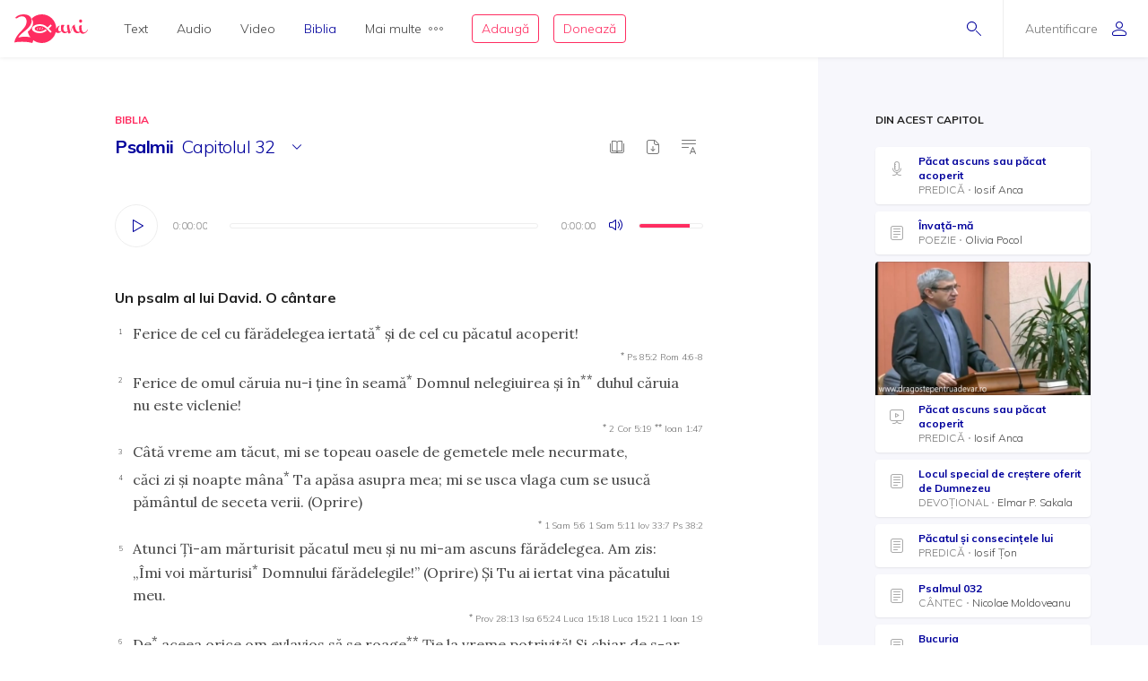

--- FILE ---
content_type: text/html; charset=utf-8
request_url: https://biblia.resursecrestine.ro/external/psalmii/32
body_size: 27855
content:
<!DOCTYPE html>
<html xmlns="http://www.w3.org/1999/xhtml" xml:lang="ro" lang="ro">
    <head>
    			<meta name="title" content="Resursecrestine.ro" />
		<link rel="stylesheet" type="text/css" media="screen" href="/bootstrap/css/bootstrap.min.css" />
<link rel="stylesheet" type="text/css" media="screen" href="/css/jquery-ui-1.7.1.custom.css" />
<link rel="stylesheet" type="text/css" media="screen" href="/css/clearfix.css" />
<link rel="stylesheet" type="text/css" media="screen" href="/css/jquery.autocomplete.css" />
<link rel="stylesheet" type="text/css" media="screen" href="/css/design.css" />
<link rel="stylesheet" type="text/css" media="screen" href="/css/layout.css" />
<link rel="stylesheet" type="text/css" media="screen" href="/css/scss/rc.global.css" />
<link rel="stylesheet" type="text/css" media="screen" href="/css/pageflip.css" />
<link rel="stylesheet" type="text/css" media="screen" href="/css/blue.monday/jplayer.skin.css" />
<script type="text/javascript" src="/js/jquery-3.2.1.min.js"></script>
<script type="text/javascript" src="/js/jquery.cookie.js"></script>
<script type="text/javascript" src="/js/resurse.common.js"></script>
<script type="text/javascript" src="/js/rc.header.js"></script>
<script type="text/javascript" src="/js/resurse.ajax.js"></script>
<script type="text/javascript" src="/js/jquery.tooltip.js"></script>
<script type="text/javascript" src="/js/jquery.autocomplete.js"></script>
<script type="text/javascript" src="/js/resurse.ajax.autocomplete.js"></script>
<script type="text/javascript" src="/js/jquery.validate.js"></script>
<script type="text/javascript" src="/js/popper.min.js"></script>
<script type="text/javascript" src="/bootstrap/js/bootstrap.min.js"></script>
<script type="text/javascript" src="/js/jquery-ui.min.js"></script>
<script type="text/javascript" src="/js/pageflip.js"></script>
<script type="text/javascript" src="/js/jquery.jplayer.min.js"></script>
<script type="text/javascript" src="/js/audio-jplayer.js"></script>
<script type="text/javascript" src="/js/resurse.resize.js"></script>
<script type="text/javascript" src="/js/clipboard.min.js"></script>
<script type="text/javascript" src="/js/rc.bible.js"></script>
        <title>
                Psalmul, 32 - Resurse Creștine
    </title>
<meta http-equiv="Content-Type" content="text/html; charset=utf-8" />
<meta name="title" content="    Psalmul, 32" />
<meta name="wot-verification" content="38804db8db4f3fdc4e21"/>
<meta name="keywords" content="    Psalmul, 32" />
<meta name="description" content="
    Un psalm al lui David. O cântare Ferice de cel cu fărădelegea iertată* şi de cel cu păcatul acoperit!  Ferice de omul căruia nu-i ţine în seamă* Domnul nelegiuirea şi în** duhul căruia nu este viclenie!  Câtă vreme am tăcut, mi se topeau oasele de gemetele mele necurmate,  " />
<meta name="viewport" content="width=device-width, initial-scale=1, shrink-to-fit=no">
<meta name="theme-color" content="#00009C">
<meta property="og:site_name" content="Resurse Creștine" />
<meta property="og:url" content="https://biblia.resursecrestine.ro/external/psalmii/32" />
<meta property="og:title" content="    Psalmul, 32" />
<meta property="og:description" content="
    Un psalm al lui David. O cântare Ferice de cel cu fărădelegea iertată* şi de cel cu păcatul acoperit!  Ferice de omul căruia nu-i ţine în seamă* Domnul nelegiuirea şi în** duhul căruia nu este viclenie!  Câtă vreme am tăcut, mi se topeau oasele de gemetele mele necurmate,  " />
<meta property="og:image" content="    https://www.resursecrestine.ro/uploads/biblia/570.png" />
<meta property="og:type" content="article" />

<link rel="image_src" href="    https://www.resursecrestine.ro/uploads/biblia/570.png" />
<link rel="manifest" href="manifest.json">

<meta name="google-site-verification" content="2NWLglkv7IEX6fYdUPatc7--QHgnqbHDZiGoNS8d2kU" />

<link rel="icon" href="/favicon.ico" />
<link rel="alternate" hreflang="ro" href="https://www.resursecrestine.ro" />
<link rel="alternate" title="Știrile Resurse Creștine" href="https://www.resursecrestine.ro/feed/stiri" type="application/rss+xml" />
<link rel="alternate" title="Jurnal de activitate" href="https://www.resursecrestine.ro/feed/jurnal" type="application/rss+xml" />
<link rel="search" type="application/opensearchdescription+xml" title="Resurse Creștine" href="/opensearch.xml" />
<script src="https://www.google.com/recaptcha/api.js" async defer></script>    </head>
    <body >
    <!-- HEADER Start -->
        
<header class="sticky-top">
    <div class="header row ">
        <div class="col-auto p-0 back-ios">
            <script>
                function backAway(){
                    if(history.length === 1){
                    } else {
                        history.back();
                    }
                }
            </script>
            <style>
                input.goback {
                    height: 100%;
                    padding: 0;
                    width: 48px;
                    background-color: transparent;
                    border: none;
                    background: url("data:image/svg+xml;charset=utf8,%3Csvg xmlns='http://www.w3.org/2000/svg' viewBox='0 0 16 16'%3E%3Cpath fill='%2300009C' d='M16 8.5c0 .276-.224.5-.5.5H1.707l3.146 3.146c.195.195.195.512 0 .707-.097.098-.225.147-.353.147s-.256-.049-.354-.146l-3.999-4c-.046-.046-.083-.102-.109-.163-.051-.122-.051-.26 0-.382.025-.062.062-.117.109-.163l3.999-3.999c.195-.195.512-.195.707 0s.195.512 0 .707L1.707 8H15.5c.276 0 .5.224.5.5z'/%3E%3C/svg%3E") no-repeat center center;
                    background-size: 16px 16px;
                }
            </style>
            <input type="button" class="d-flex align-items-center goback" value="" onClick="backAway()">
        </div>

        <div class="col-auto order-lg-1 rc-logo">
            <a href="https://stiri.resursecrestine.ro/313711/resurse-crestine-implineste-20-de-ani" class="d-flex align-items-center">
                <svg width="246" height="96" viewBox="0 0 246 96" fill="none" xmlns="http://www.w3.org/2000/svg">
                <path fill-rule="evenodd" clip-rule="evenodd" d="M92 5.9279e-05C118.6 5.9279e-05 140 21.4001 140 48.0001C140 48.0336 139.999 48.0673 139.999 48.1006C140.686 46.7904 141.55 45.4616 142.592 44.1143C145.716 40.0905 148.777 38.0782 151.774 38.0782C152.029 38.0784 152.156 38.1742 152.156 38.3653C152.156 38.5567 152.029 38.781 151.774 39.0362C150.435 39.7388 149.287 41.208 148.33 43.4434C147.437 45.6149 146.991 47.8503 146.991 50.1495C146.991 54.812 148.778 57.1435 152.349 57.1436C153.369 57.1435 154.325 56.8887 155.218 56.378C156.174 55.8032 156.747 55.0041 156.938 53.9825C156.11 51.7471 155.695 49.4153 155.695 46.9883C155.695 44.5615 155.791 42.5171 155.982 40.8565C156.493 37.3439 156.972 35.5871 157.418 35.587C157.61 35.204 159.331 35.0118 162.582 35.0118C165.898 35.0118 167.556 35.4914 167.557 36.4493C167.556 36.641 167.365 37.0243 166.982 37.5987C164.751 40.6644 163.634 43.8586 163.634 47.1797C163.634 50.5009 164.4 53.2484 165.931 55.42C167.525 57.5274 169.533 58.581 171.956 58.5811C174.128 58.5811 176.318 57.7313 178.528 56.0352C176.892 48.5431 176.07 43.4518 176.07 40.7608C176.07 37.8872 176.453 36.1939 177.218 35.6827C177.983 35.1718 179.195 34.9161 180.853 34.9161C182.509 34.9161 183.467 35.14 183.723 35.587C183.786 35.7147 183.817 35.9386 183.817 36.2579L183.723 38.5567C183.723 43.0917 184.901 50.1825 187.261 59.8272C191.023 46.1595 194.276 38.5901 197.018 37.1202C198.866 35.5235 200.589 34.7248 202.184 34.7247C202.693 34.7248 202.948 35.0124 202.948 35.587C202.948 36.1616 202.598 36.9281 201.896 37.8858C202.152 38.7161 202.502 40.0581 202.948 41.9102C203.458 43.7625 203.873 45.3281 204.191 46.6055C204.574 47.8829 205.116 49.3522 205.817 51.0128C206.519 52.6091 207.253 53.9186 208.018 54.9405C209.931 57.3674 212.354 58.581 215.287 58.5811C216.49 58.5811 217.698 58.3192 218.913 57.7989C217.452 54.6657 216.723 50.6789 216.723 45.8389C216.723 44.1146 216.881 41.9108 217.2 39.2286C217.2 38.654 217.488 38.2698 218.062 38.0782C221.886 36.5456 224.023 35.7797 224.471 35.7794C224.98 35.7796 225.235 36.0663 225.235 36.6407C224.789 39.2594 224.565 41.8466 224.565 44.4014C224.565 49.3194 225.395 53.2157 227.053 56.0899C228.711 58.9639 230.879 60.4012 233.557 60.4014C237.765 60.4013 242 56.5 244.33 51.1495L246 52.2999C244.5 55.5 242.038 59.1558 238.723 61.4551C235.407 63.8183 232.058 65.0001 228.679 65.0001C225.404 65 222.596 63.3809 220.255 60.1426C217.486 62.1663 214.587 63.1806 211.558 63.1807C208.561 63.1807 205.946 62.4774 203.714 61.0723C201.482 59.7311 199.792 57.9104 198.645 55.6114C196.54 51.3961 195.36 46.9246 195.104 42.1983C192.746 46.4138 190.609 52.0668 188.696 59.1563C188.186 61.0724 187.707 62.1577 187.261 62.4131C186.304 63.4988 184.87 64.0419 182.957 64.0421C181.044 64.042 180.088 63.8182 180.088 63.3712C179.979 62.4959 179.632 60.8259 179.056 58.3594C175.652 61.5717 172.043 63.1807 168.226 63.1807C163.698 63.1805 160.223 60.8481 157.8 56.1856C156.78 57.7185 155.122 59.156 152.826 60.4971C150.531 61.8384 148.362 62.5087 146.321 62.5089C142.405 62.5088 139.873 61.3461 138.722 59.0225C133.745 80.1559 114.781 96.0001 92 96.0001C81.0717 96.0001 71.0233 92.3524 62.9746 86.2256C62.7627 89.8101 61.1727 94.1294 60.1113 96.0001C50.9424 93.5725 41.8334 92.1188 30.5322 91.919C20.8093 91.7471 9.53132 91.8186 0 94.2256C0.585436 90.3464 1.6361 86.5697 3.15137 82.8965C4.66828 79.1286 6.91511 75.1364 9.8916 70.92C12.9719 66.7052 16.9928 62.0794 21.9541 57.044C27.019 52.0105 30.8794 47.6668 33.5352 44.0137C36.2962 40.2677 38.2231 36.7913 39.3154 33.585C40.4077 30.3789 40.9828 27.1162 41.04 23.7969C41.0809 21.4259 40.6565 18.9513 39.7676 16.3741C38.9822 13.7987 37.5164 11.5906 35.3701 9.75006C33.2255 7.81478 30.0798 6.80974 25.9326 6.73639C22.4076 6.67407 19.0773 7.32685 15.9424 8.6944C14.1828 9.48934 12.3652 10.6199 10.4893 12.084C8.08388 13.9614 4.60363 13.9509 2.51074 11.7305C7.4704 6.79005 12.348 3.60317 17.1436 2.16998C21.9407 0.641962 26.7763 -0.0792594 31.6494 0.00689522C37.7664 0.115087 42.7784 1.15276 46.6855 3.1192C50.5927 5.08568 53.452 7.69763 55.2627 10.9551C57.1787 14.1198 58.1047 17.5522 58.041 21.251C57.9723 25.2343 57.1273 29.1089 55.5068 32.8751C53.8879 36.5465 51.0708 40.5292 47.0557 44.8223C43.0422 49.0206 37.4089 53.9496 30.1553 59.6085C25.6348 63.1337 22.1587 66.2507 19.7266 68.959C17.2961 71.5725 15.0659 74.5688 13.0371 77.9483C17.5181 76.6994 21.4737 75.8679 24.9033 75.4542C28.333 75.0404 32.3812 74.8746 37.0469 74.9571C40.9868 75.0267 44.7154 75.3297 48.2324 75.8663C50.1803 76.1048 52.0206 76.4803 53.7539 76.9893C49.5985 71.5125 46.5912 65.1223 45.0889 58.1827C47.573 55.991 49.729 53.9486 51.5527 52.0528C55.6202 47.7308 58.474 43.7214 60.1143 40.0255C61.7561 36.2338 62.612 32.3326 62.6816 28.3223C62.7463 24.5985 61.8082 21.143 59.8672 17.9571C59.1981 16.7609 58.3863 15.6521 57.4346 14.629C66.1514 5.59991 78.3948 5.9279e-05 92 5.9279e-05ZM83.7998 33.0001C70.0001 33.6001 59.0003 40.2002 59 48.0001C59 56 69.9999 62.4 83.7998 63.0001H85.7998C94.1996 62.8001 102.2 59.8 108.6 54.2003L104.4 50.0001C99.2008 54.6001 92.7998 57.0001 85.7998 57.0001C75.9999 57 68 53 68 48.0001C68.0003 43.0002 76.0001 39.0001 85.7998 39.0001H86C93.8 39.0001 100.8 42.0005 106.2 47.4005L120.8 62.0001L125 57.7999L115.2 48.0001L125 38.0001L120.8 33.7999L111 43.5997L110.4 43.2003C103.8 36.6003 94.9998 33.0001 85.7998 33.0001H83.7998ZM87.209 42.8028C87.044 42.8028 86.886 42.8845 86.791 43.0284C85.7781 44.5692 85.0945 46.2325 84.5605 47.6544C84.0507 49.093 83.505 50.8021 83.292 52.6417C83.266 52.8715 83.4002 53.09 83.6182 53.169C83.6741 53.189 83.7321 53.1993 83.7891 53.1993C83.954 53.1993 84.112 53.1167 84.207 52.9737C85.2269 51.4268 85.9075 49.7655 86.4385 48.3458C86.9474 46.905 87.492 45.193 87.707 43.3604C87.7339 43.1295 87.5988 42.911 87.3799 42.8331C87.3239 42.8131 87.2659 42.8028 87.209 42.8028ZM78.6973 44.21C78.5493 44.21 78.4036 44.2776 78.3066 44.3985C77.4559 45.4603 76.9484 46.6396 76.5635 47.6514C76.2015 48.6843 75.8318 49.9125 75.8027 51.2784C75.7989 51.4932 75.9311 51.6857 76.1318 51.7589C76.1877 51.7788 76.2458 51.7891 76.3027 51.7891C76.4517 51.7891 76.5964 51.7216 76.6934 51.6016C77.5491 50.5368 78.0555 49.3585 78.4385 48.3477C78.7984 47.3128 79.1663 46.0824 79.1973 44.7227C79.2019 44.508 79.0699 44.3153 78.8682 44.2403C78.8123 44.2203 78.7541 44.2101 78.6973 44.21ZM94.6973 44.21C94.5493 44.21 94.4036 44.2776 94.3066 44.3985C93.4569 45.4603 92.9484 46.6396 92.5635 47.6514C92.2015 48.6843 91.8318 49.9125 91.8027 51.2784C91.7989 51.4932 91.9311 51.6857 92.1318 51.7589C92.1877 51.7788 92.2458 51.7891 92.3027 51.7891C92.4517 51.7891 92.5964 51.7216 92.6934 51.6016C93.5491 50.5368 94.0555 49.3585 94.4385 48.3477C94.7984 47.3128 95.1663 46.0824 95.1973 44.7227C95.2019 44.508 95.0699 44.3153 94.8682 44.2403C94.8123 44.2203 94.7541 44.2101 94.6973 44.21Z" fill="#FF2D61"/>
                <path d="M221.6 17.0001C223.003 17.0001 224.183 17.5431 225.14 18.629C226.16 19.7148 226.671 21.0248 226.671 22.5577C226.671 24.0903 226.16 25.3998 225.14 26.4854C224.183 27.5711 223.002 28.1133 221.6 28.1133C220.261 28.1131 219.113 27.5709 218.156 26.4854C217.2 25.3997 216.723 24.0902 216.723 22.5577C216.723 21.025 217.2 19.7146 218.156 18.629C219.112 17.5436 220.261 17.0003 221.6 17.0001Z" fill="#FF2D61"/>
                </svg>            </a>
        </div>

        <div class="rc-right-header col-auto order-lg-3 ml-auto d-flex align-items-center">
            <a class="rc-search-icon d-flex align-items-center">
                <span>
                    <svg  class="open-search show" version="1.1" xmlns="http://www.w3.org/2000/svg" xmlns:xlink="http://www.w3.org/1999/xlink" xmlns:a="http://ns.adobe.com/AdobeSVGViewerExtensions/3.0/"
                x="0px" y="0px" width="16px" height="16px" viewBox="0 0 16 16" style="enable-background:new 0 0 16 16;" xml:space="preserve">
                    <path d="M5.5,0C2.462,0,0,2.462,0,5.5C0,8.538,2.462,11,5.5,11S11,8.538,11,5.5C11,2.462,8.538,0,5.5,0z M5.5,10
                        C3.019,10,1,7.981,1,5.5S3.019,1,5.5,1S10,3.019,10,5.5S7.981,10,5.5,10z"/>
                    <path d="M15.854,15.146l-4.965-4.964c-0.195-0.195-0.512-0.195-0.707,0s-0.195,0.512,0,0.707l4.965,4.964
                        C15.244,15.951,15.372,16,15.5,16s0.256-0.049,0.354-0.146C16.049,15.658,16.049,15.342,15.854,15.146z"/>
                </svg>                    <svg  class="close-search" version="1.1" xmlns="http://www.w3.org/2000/svg" xmlns:xlink="http://www.w3.org/1999/xlink" xmlns:a="http://ns.adobe.com/AdobeSVGViewerExtensions/3.0/"
                x="0px" y="0px" width="16px" height="16px" viewBox="0 0 16 16" style="enable-background:new 0 0 16 16;" xml:space="preserve">
                    <path d="M13.854,13.146c0.195,0.195,0.195,0.512,0,0.707C13.756,13.951,13.628,14,13.5,14s-0.256-0.049-0.354-0.146L8,8.707
                        l-5.146,5.146C2.756,13.951,2.628,14,2.5,14s-0.256-0.049-0.354-0.146c-0.195-0.195-0.195-0.512,0-0.707L7.293,8L2.146,2.854
                        c-0.195-0.195-0.195-0.512,0-0.707s0.512-0.195,0.707,0L8,7.293l5.146-5.146c0.195-0.195,0.512-0.195,0.707,0s0.195,0.512,0,0.707
                        L8.707,8L13.854,13.146z"/>
                </svg>                </span>
<!--                <img class="help-img help-cautare" src="/images/svg-cautare@3x.png">-->
            </a>

            <div class="rc-usermenu col-auto order-lg-3 d-flex align-items-center">
                                    <a class="no-user d-flex align-items-center" href="https://www.resursecrestine.ro/autentificare">
                        <span class="d-none d-lg-block">Autentificare</span><svg version="1.1" xmlns="http://www.w3.org/2000/svg" xmlns:xlink="http://www.w3.org/1999/xlink" xmlns:a="http://ns.adobe.com/AdobeSVGViewerExtensions/3.0/"
                x="0px" y="0px" width="16px" height="16px" viewBox="0 0 16 16" style="enable-background:new 0 0 16 16;" xml:space="preserve">
                    <path d="M8,8c2.209,0,4-1.791,4-4c0-2.209-1.791-4-4-4S4,1.791,4,4C4,6.209,5.791,8,8,8z M8,1c1.654,0,3,1.346,3,3
                        c0,1.654-1.346,3-3,3S5,5.654,5,4C5,2.346,6.346,1,8,1z M8,9c-4.418,0-8,2.067-8,4v1c0,1.105,0.895,2,2,2h12c1.105,0,2-0.895,2-2
                        c0,0,0-0.75,0-1C16,11.067,12.418,9,8,9z M15,14c0,0.551-0.449,1-1,1H2c-0.551,0-1-0.449-1-1v-1c0-1.03,2.726-3,7-3s7,1.97,7,3V14z"/>
                </svg>                    </a>
                <!--                <img class="help-img help-user" src="/images/svg-user@3x.png">-->
            </div>

            <button type="button" class="navbar-toggler rc-menu-toggler d-block d-lg-none" data-toggle="collapse" data-target="#navbarNavDropdown" aria-controls="navbarNavDropdown" aria-expanded="false" aria-label="Toggle navigation">
                <svg version="1.1" xmlns="http://www.w3.org/2000/svg" xmlns:xlink="http://www.w3.org/1999/xlink" xmlns:a="http://ns.adobe.com/AdobeSVGViewerExtensions/3.0/"
                x="0px" y="0px" width="16px" height="16px" viewBox="0 0 16 16" style="enable-background:new 0 0 16 16;" xml:space="preserve">
                    <path d="M15.5,9h-15C0.224,9,0,8.776,0,8.5S0.224,8,0.5,8h15C15.776,8,16,8.224,16,8.5S15.776,9,15.5,9z M8,13.5
                        C8,13.224,7.776,13,7.5,13h-7C0.224,13,0,13.224,0,13.5S0.224,14,0.5,14h7C7.776,14,8,13.776,8,13.5z M12,3.5
                        C12,3.224,11.776,3,11.5,3h-11C0.224,3,0,3.224,0,3.5S0.224,4,0.5,4h11C11.776,4,12,3.776,12,3.5z"/>
                </svg>            </button>
        </div>

        <div class="col-12 col-lg order-lg-2 rc-menu">
            
<nav class="navbar navbar-expand-lg d-none">
	<button type="button" class="navbar-toggler user-menu-toggler" data-toggle="collapse" data-target="#navbarNavUser" aria-controls="navbarNavUser" aria-expanded="false" aria-label="Toggle navigation">
		<div class="menu-user-photo ">
							<svg version="1.1" xmlns="http://www.w3.org/2000/svg" xmlns:xlink="http://www.w3.org/1999/xlink" xmlns:a="http://ns.adobe.com/AdobeSVGViewerExtensions/3.0/"
                x="0px" y="0px" width="16px" height="16px" viewBox="0 0 16 16" style="enable-background:new 0 0 16 16;" xml:space="preserve">
                    <path d="M8,8c2.209,0,4-1.791,4-4c0-2.209-1.791-4-4-4S4,1.791,4,4C4,6.209,5.791,8,8,8z M8,1c1.654,0,3,1.346,3,3
                        c0,1.654-1.346,3-3,3S5,5.654,5,4C5,2.346,6.346,1,8,1z M8,9c-4.418,0-8,2.067-8,4v1c0,1.105,0.895,2,2,2h12c1.105,0,2-0.895,2-2
                        c0,0,0-0.75,0-1C16,11.067,12.418,9,8,9z M15,14c0,0.551-0.449,1-1,1H2c-0.551,0-1-0.449-1-1v-1c0-1.03,2.726-3,7-3s7,1.97,7,3V14z"/>
                </svg>					</div>
	</button>
</nav>

<nav class="navbar navbar-expand-lg">
  	<div class="collapse navbar-collapse" id="navbarNavDropdown">
		<ul class="navbar-nav">
			<li class="nav-item dropdown">
				<a class="nav-link dropdown-toggle" href="#" id="navbarDropdownMenuLink" data-toggle="dropdown" aria-haspopup="true" aria-expanded="false">
					Text
				</a>
				<div class="dropdown-menu text" aria-labelledby="navbarDropdownMenuLink">
					<div class="row m-0">
						<div class="col-md col-menu">
							<button class="dropdown-header back d-block d-lg-none">Text</button>
							<a class="dropdown-item featured-item" href="https://www.resursecrestine.ro/acorduri">Acorduri</a>
							<a class="dropdown-item featured-item" href="https://www.resursecrestine.ro/cantece">Cântece</a>
							<a class="dropdown-item featured-item" href="https://www.resursecrestine.ro/editoriale">Editoriale</a>
							<a class="dropdown-item featured-item" href="https://www.resursecrestine.ro/poezii">Poezii</a>
							<a class="dropdown-item featured-item" href="https://www.resursecrestine.ro/devotionale">Devoționale</a>
						</div>
						<div class="col-md col-menu">
							<a class="dropdown-item" href="https://www.resursecrestine.ro/biografii">Biografii</a>
							<a class="dropdown-item" href="https://www.resursecrestine.ro/carti">Cărți</a>
							<a class="dropdown-item" href="https://www.resursecrestine.ro/cugetari">Cugetări</a>
							<a class="dropdown-item" href="https://www.resursecrestine.ro/dezbateri">Dezbateri</a>
							<a class="dropdown-item" href="https://www.resursecrestine.ro/eseuri">Eseuri</a>
							<a class="dropdown-item" href="https://www.resursecrestine.ro/jocuri">Jocuri</a>
							<a class="dropdown-item" href="https://www.resursecrestine.ro/lectia-zilnica">Lecția zilnică</a>
							<a class="dropdown-item" href="https://www.resursecrestine.ro/maxime">Maxime</a>
							<a class="dropdown-item" href="https://www.resursecrestine.ro/marturii">Mărturii</a>
						</div>
						<div class="col-md col-menu">
							<a class="dropdown-item" href="https://www.resursecrestine.ro/partituri">Partituri</a>
							<a class="dropdown-item" href="https://www.resursecrestine.ro/predici">Predici</a>
							<a class="dropdown-item" href="https://www.resursecrestine.ro/powerpoint">Powerpoint</a>
							<a class="dropdown-item" href="https://www.resursecrestine.ro/reviste">Reviste</a>
							<a class="dropdown-item" href="https://www.resursecrestine.ro/schite">Schițe</a>
							<a class="dropdown-item" href="https://www.resursecrestine.ro/studii">Studii</a>
							<a class="dropdown-item" href="https://www.resursecrestine.ro/scenete">Scenete</a>
							<a class="dropdown-item" href="https://www.resursecrestine.ro/versete">Versete</a>
							<a class="dropdown-item" href="https://www.resursecrestine.ro/cereri-resurse">Cereri</a>
						</div>
						<div class="col-md banner-placeholder">
                            <a href="https://www.resursecrestine.ro///">
                                <div class="rc-banner" style="background-image: url(https://www.resursecrestine.ro/images/design/text-menu-image.jpg)">
                                    <span class="color-overlay" style="background-color: #00009C;"></span>
                                    <span class="banner-title"></span>
                                    <span class="banner-subtitle"></span>
                                    <span class="banner-info"> text</span>
                                </div>
                            </a>
						</div>
					</div>
				</div>
			</li>

			<li class="nav-item dropdown">
				<a class="nav-link dropdown-toggle" href="#" id="navbarDropdownMenuLink" data-toggle="dropdown" aria-haspopup="true" aria-expanded="false">
					Audio
				</a>
				<div class="dropdown-menu audio" aria-labelledby="navbarDropdownMenuLink">
					<div class="row m-0">
						<div class="col-md col-menu">
							<button class="dropdown-header back d-block d-lg-none">Audio</button>
							<a class="dropdown-item featured-item" href="https://audio.resursecrestine.ro/cantece">Cântece</a>
							<a class="dropdown-item featured-item" href="https://audio.resursecrestine.ro/predici">Predici</a>
							<a class="dropdown-item featured-item" href="https://audio.resursecrestine.ro/biblia">Biblia audio</a>
						</div>
						<div class="col-md col-menu">
							<a class="dropdown-item" href="https://audio.resursecrestine.ro/marturii">Mărturii</a>
							<a class="dropdown-item" href="https://audio.resursecrestine.ro/midi">Midi</a>
							<a class="dropdown-item" href="https://audio.resursecrestine.ro/negative">Negative</a>
							<a class="dropdown-item" href="https://audio.resursecrestine.ro/poezii">Poezii</a>
							<a class="dropdown-item" href="https://audio.resursecrestine.ro/carti">Cărți</a>
							<a class="dropdown-item" href="https://audio.resursecrestine.ro/conferinte">Conferințe</a>
							<a class="dropdown-item" href="https://audio.resursecrestine.ro/emisiuni">Emisiuni</a>
							<a class="dropdown-item" href="https://audio.resursecrestine.ro/meditatii">Meditații</a>
							<a class="dropdown-item" href="https://audio.resursecrestine.ro/povestiri">Povestiri</a>
						</div>
						<div class="col-md col-menu">
						</div>
						<div class="col-md banner-placeholder">
                            <a href="https://audio.resursecrestine.ro/emisiuni/315730/68-colindele-autohtone-romanesti_geneza-unor-compozitii_monica-turtoi">
                                <div class="rc-banner" style="background-image: url(https://www.resursecrestine.ro/images/design/audio-menu-image.jpg)">
                                    <span class="color-overlay" style="background-color: #FF2D61;"></span>
                                    <span class="banner-title">68 - Colindele autohtone romanesti_Geneza unor compozitii_Monica Turtoi</span>
                                    <span class="banner-subtitle">Radio Vocea Evangheliei Cluj</span>
                                    <span class="banner-info">Emisiune radio audio</span>
                                </div>
                            </a>
						</div>
					</div>
				</div>
			</li>

			<li class="nav-item dropdown">
				<a class="nav-link dropdown-toggle" href="#" id="navbarDropdownMenuLink" data-toggle="dropdown" aria-haspopup="true" aria-expanded="false">
					Video
				</a>
				<div class="dropdown-menu video" aria-labelledby="navbarDropdownMenuLink">
					<div class="row m-0">
						<div class="col-md col-menu">
							<button class="dropdown-header back d-block d-lg-none">Video</button>
							<a class="dropdown-item featured-item" href="https://video.resursecrestine.ro/predici">Predici</a>
							<a class="dropdown-item featured-item" href="https://video.resursecrestine.ro/emisiuni">Emisiuni</a>
						</div>
						<div class="col-md col-menu">
							<a class="dropdown-item" href="https://video.resursecrestine.ro/dezbateri">Dezbateri</a>
							<a class="dropdown-item" href="https://video.resursecrestine.ro/marturii">Mărturii</a>
							<a class="dropdown-item" href="https://video.resursecrestine.ro/meditatii">Meditații</a>
							<a class="dropdown-item" href="https://video.resursecrestine.ro/misiune">Misiune</a>
							<a class="dropdown-item" href="https://video.resursecrestine.ro/studii">Studii</a>
						</div>
						<div class="col-md col-menu">
						</div>
						<div class="col-md banner-placeholder">
                            <a href="https://video.resursecrestine.ro///">
                                <div class="rc-banner" style="background-image: url(https://www.resursecrestine.ro);">
                                    <span class="color-overlay" style="background-color: #00009C;"></span>
                                    <span class="banner-title"></span>
                                    <span class="banner-subtitle"></span>
                                    <span class="banner-info"> video</span>
                                </div>
                            </a>
						</div>
					</div>
				</div>
			</li>

			<li class="nav-item dropdown active">
				<a class="nav-link dropdown-toggle" href="#" id="navbarDropdownMenuLink" data-toggle="dropdown" aria-haspopup="true" aria-expanded="false">
					Biblia
				</a>
				<div class="dropdown-menu biblia" aria-labelledby="navbarDropdownMenuLink">
					<div class="row m-0">
						<div class="col-md col-menu">
							<button class="dropdown-header back d-block d-lg-none">Biblia</button>
							<a class="dropdown-item featured-item" href="/">Citește Biblia</a>
							<a class="dropdown-item featured-item" href="https://audio.resursecrestine.ro/biblia">Biblia audio</a>
							<a class="dropdown-item featured-item" href="https://www.resursecrestine.ro/proiectie-online/#!/biblia">Proiectează Biblia</a>
							<a class="dropdown-item featured-item" href="https://www.resursecrestine.ro/carti/60376/biblia-scanata-traducerea-dumitru-cornilescu">Descarcă Biblia scanată</a>
						</div>
						<div class="col-md col-menu">
							<a class="dropdown-item" href="https://www.resursecrestine.ro/concurs-biblic">Concurs biblic</a>
							<a class="dropdown-item" href="/joc-biblic">Joc biblic</a>
							<a class="dropdown-item" href="/pasajul-zilei">Pasajul zilnic</a>
							<a class="dropdown-item" href="/planuri-de-citire-intr-un-an">Planuri de citire</a>
							<a class="dropdown-item" href="/intrebari-concurs-biblic">Întrebări concurs și joc biblic</a>
						</div>
						<div class="col-md col-menu">
						</div>
						<div class="col-md featured-placeholder" style="background-image: url(https://www.resursecrestine.ro/images/design/bible-menu-image.jpg)">
							<div class="row m-0">
								<div class="col-md col-menu col-bible">
									<a class="dropdown-item" href="/psalmii">Psalmii</a>
									<a class="dropdown-item" href="/geneza">Geneza</a>
									<a class="dropdown-item" href="/matei">Matei</a>
									<a class="dropdown-item" href="/ioan">Ioan</a>
									<a class="dropdown-item" href="/proverbele">Proverbele</a>
									<a class="dropdown-item" href="/luca">Luca</a>
									<a class="dropdown-item" href="/romani">Romani</a>
									<a class="dropdown-item" href="/1-corinteni">1 Corinteni</a>
									<a class="dropdown-item" href="/apocalipsa">Apocalipsa</a>
									<a class="dropdown-item" href="/isaia">Isaia</a>
									<a class="dropdown-item" href="/faptele-apostolilor">Faptele apostolilor</a>
									<a class="dropdown-item" href="/deuteronomul">Deuteronomul</a>
									<a class="dropdown-item" href="/efeseni">Efeseni</a>
								</div>
							</div>
						</div>
					</div>
				</div>
			</li>

			<li class="nav-item dropdown">
				<a class="nav-link dropdown-toggle d-flex align-items-center" href="#" id="navbarDropdownMenuLink" data-toggle="dropdown" aria-haspopup="true" aria-expanded="false">
					Mai multe<svg version="1.1" xmlns="http://www.w3.org/2000/svg" xmlns:xlink="http://www.w3.org/1999/xlink" xmlns:a="http://ns.adobe.com/AdobeSVGViewerExtensions/3.0/"
                x="0px" y="0px" width="16px" height="4px" viewBox="0 0 16 4" style="enable-background:new 0 0 16 4;" xml:space="preserve">
                    <path d="M2,0C0.897,0,0,0.897,0,2s0.897,2,2,2s2-0.897,2-2S3.103,0,2,0z M2,3C1.449,3,1,2.551,1,2s0.449-1,1-1s1,0.449,1,1
                        S2.551,3,2,3z M14,0c-1.103,0-2,0.897-2,2s0.897,2,2,2s2-0.897,2-2S15.103,0,14,0z M14,3c-0.551,0-1-0.449-1-1s0.449-1,1-1
                        s1,0.449,1,1S14.551,3,14,3z M8,0C6.897,0,6,0.897,6,2s0.897,2,2,2s2-0.897,2-2S9.103,0,8,0z M8,3C7.449,3,7,2.551,7,2s0.449-1,1-1
                        s1,0.449,1,1S8.551,3,8,3z"/>
                </svg>				</a>
				<div class="dropdown-menu more" aria-labelledby="navbarDropdownMenuLink">
					<div class="row m-0">
						<div class="col-md col-menu">
							<button class="dropdown-header back d-block d-lg-none">Mai multe...</button>
							<h6 class="dropdown-header">Stiri</h6>
							<a class="dropdown-item" href="https://stiri.resursecrestine.ro/">Toate știrile</a>
							<a class="dropdown-item" href="https://stiri.resursecrestine.ro/anunturi">Anunțuri</a>
							<a class="dropdown-item" href="https://stiri.resursecrestine.ro/audio">Audio</a>
							<a class="dropdown-item" href="https://stiri.resursecrestine.ro/diverse">Diverse</a>
							<a class="dropdown-item" href="https://stiri.resursecrestine.ro/editoriale">Editoriale</a>
							<a class="dropdown-item" href="https://stiri.resursecrestine.ro/evenimente">Evenimente</a>
							<a class="dropdown-item" href="https://stiri.resursecrestine.ro/international">Internațional</a>
							<a class="dropdown-item" href="https://stiri.resursecrestine.ro/interviuri">Interviuri</a>
							<a class="dropdown-item" href="https://stiri.resursecrestine.ro/misiune">Misiune</a>
							<a class="dropdown-item" href="https://stiri.resursecrestine.ro/prizonieri-pentru-christos">Prizonieri pentru Christos</a>
							<a class="dropdown-item" href="https://stiri.resursecrestine.ro/recenzii-carti">Recenzii cărți</a>
							<a class="dropdown-item" href="https://stiri.resursecrestine.ro/resurse-crestine">Resurse Creștine</a>
							<a class="dropdown-item" href="https://stiri.resursecrestine.ro/semnele-sfarsitului">Semnele sfârșitului</a>
							<a class="dropdown-item" href="https://stiri.resursecrestine.ro/stiri-din-israel">Știri din Israel</a>
													</div>

						<div class="col-md col-menu">
							<h6 class="dropdown-header">Felicitari</h6>
							<a class="dropdown-item" href="https://felicitari.resursecrestine.ro/">Toate felicitările</a>
							<a class="dropdown-item" href="https://felicitari.resursecrestine.ro/1-martie">1 Martie</a>
							<a class="dropdown-item" href="https://felicitari.resursecrestine.ro/8-martie">8 Martie</a>
							<a class="dropdown-item" href="https://felicitari.resursecrestine.ro/anul-nou">Anul Nou</a>
							<a class="dropdown-item" href="https://felicitari.resursecrestine.ro/binecuvantare">Binecuvântare</a>
							<a class="dropdown-item" href="https://felicitari.resursecrestine.ro/rusalii">Cincizecime</a>
							<a class="dropdown-item" href="https://felicitari.resursecrestine.ro/craciun">Crăciun</a>
							<a class="dropdown-item" href="https://felicitari.resursecrestine.ro/diverse">Diverse</a>
							<a class="dropdown-item" href="https://felicitari.resursecrestine.ro/dragoste">Dragoste</a>
							<a class="dropdown-item" href="https://felicitari.resursecrestine.ro/incurajare">Încurajare</a>
							<a class="dropdown-item" href="https://felicitari.resursecrestine.ro/multumire">Mulțumire</a>
							<a class="dropdown-item" href="https://felicitari.resursecrestine.ro/paste">Paște</a>
							<a class="dropdown-item" href="https://felicitari.resursecrestine.ro/prietenie">Prietenie</a>
							<a class="dropdown-item" href="https://felicitari.resursecrestine.ro/roada-duhului">Roada Duhului</a>
							<a class="dropdown-item" href="https://felicitari.resursecrestine.ro/versete">Versete</a>
							<a class="dropdown-item" href="https://felicitari.resursecrestine.ro/versete-nt">Versete NT</a>
							<a class="dropdown-item" href="https://felicitari.resursecrestine.ro/zi-de-nastere">Zi de naștere</a>
						</div>

						<div class="col-md col-menu">
							<h6 class="dropdown-header">Diverse</h6>
							<a class="dropdown-item" href="https://www.resursecrestine.ro/proiectie-online/">Proiecție online</a>
							<a class="dropdown-item" href="https://www.resursecrestine.ro/linkuri">Linkuri</a>
							<a class="dropdown-item" href="https://www.resursecrestine.ro/programe-crestine">Programe creștine</a>
							<a class="dropdown-item" href="https://www.resursecrestine.ro/recenzii/aparitii-carti">Recenzii cărți</a>
							<a class="dropdown-item" href="https://www.resursecrestine.ro/sarbatori/nasterea-domnului-si-anul-nou">Resurse de sărbători</a>
							<a class="dropdown-item" href="https://www.resursecrestine.ro/sarbatori/paste">Resurse de Paște</a>
							<a class="dropdown-item" href="https://www.resursecrestine.ro/web-api">Servicii web</a>
						</div>

						<div class="col-md featured-placeholder">
							<div class="row m-0">
								<div class="col-md col-menu col-concurs">
									<h6 class="dropdown-header">Concurs</h6>
																																				<a class="dropdown-item" href="https://www.resursecrestine.ro/concurs-biblic">Concurs biblic</a>
									<a class="dropdown-item" href="/joc-biblic">Joc biblic</a>
									<a class="dropdown-item" href="/intrebari-concurs-biblic">Întrebări concurs și joc biblic</a>
								</div>

								<div class="col-md col-menu">
									<h6 class="dropdown-header">Contact</h6>
									<a class="dropdown-item" href="https://www.resursecrestine.ro/despre-noi">Despre noi</a>
									<a class="dropdown-item" href="https://www.resursecrestine.ro/contact">Contactați-ne</a>
									<a class="dropdown-item" href="https://www.resursecrestine.ro/consiliere-spirituala">Consiliere spirituală</a>
									<a class="dropdown-item" href="https://www.resursecrestine.ro/cerere-rugaciune">Cerere de rugăciune</a>
									<a class="dropdown-item" href="https://www.resursecrestine.ro/cartea-de-oaspeti">Cartea de oaspeți</a>
									<a class="dropdown-item" href="https://www.resursecrestine.ro/motivatie">Motivație</a>
									<a class="dropdown-item" href="https://www.resursecrestine.ro/intrebari-frecvente">Întrebări frecvente</a>
<!--									<a class="btn btn-block rc-btn-primary-outline" href="--><!--">Donează</a>-->
								</div>
							</div>
						</div>
					</div>
				</div>
			</li>

			<li class="nav-item dropdown d-flex align-items-center  ">
				<button class="btn rc-btn-primary-outline btn-add-resources dropdown-toggle" href="#" id="navbarDropdownMenuLink" data-toggle="dropdown" aria-haspopup="true" aria-expanded="false">
					Adaugă
				</button>
				<div class="dropdown-menu more " aria-labelledby="navbarDropdownMenuLink">
					<div class="row m-0">
						<div class="col-md col-menu">
							<button class="dropdown-header back d-block d-lg-none">Adaugă</button>
														<a class="dropdown-item" href="https://www.resursecrestine.ro/cum-sa-adaugi-resurse">Cum să adaugi resurse</a>
							<a class="dropdown-item" href="https://www.resursecrestine.ro/adauga-cerere">Cerere</a>
							<a class="dropdown-item" href="https://www.resursecrestine.ro/biografii/adauga">Biografie</a>
							<a class="dropdown-item" href="https://www.resursecrestine.ro/cantece/adauga">Cântec</a>
							<a class="dropdown-item" href="https://www.resursecrestine.ro/acorduri/adauga">Cântec cu acord</a>
							<a class="dropdown-item" href="https://www.resursecrestine.ro/cugetari/adauga">Cugetare</a>
							<a class="dropdown-item" href="https://www.resursecrestine.ro/devotionale/adauga">Devoțional</a>
							<a class="dropdown-item" href="https://www.resursecrestine.ro/eseuri/adauga">Eseu</a>
							<a class="dropdown-item" href="https://www.resursecrestine.ro/linkuri/adauga">Link</a>
							<a class="dropdown-item" href="https://www.resursecrestine.ro/maxime/adauga">Maximă</a>
							<a class="dropdown-item" href="https://www.resursecrestine.ro/marturii/adauga">Mărturie</a>
							<a class="dropdown-item" href="https://www.resursecrestine.ro/poezii/adauga">Poezie</a>
							<a class="dropdown-item" href="https://www.resursecrestine.ro/predici/adauga">Predică</a>
							<a class="dropdown-item" href="https://www.resursecrestine.ro/schite/adauga">Schiță</a>
							<a class="dropdown-item" href="https://stiri.resursecrestine.ro/adauga" >Știre</a>
							<a class="dropdown-item" href="https://www.resursecrestine.ro/studii/adauga">Studiu</a>
						</div>

						<div class="col-md col-menu">
							<h6 class="dropdown-header">&nbsp;</h6>
																																																																																										</div>

						
											</div>
				</div>
			</li>
            <li class="nav-item dropdown d-flex align-items-center">
                <a class="btn rc-btn-primary-outline btn-add-resources donatii-menu-link" href="https://www.resursecrestine.ro/donatii">Donează</a>
			</li>
		</ul>
  	</div>
</nav>        </div>
    </div>

    <div class="rc-search-container">
        
<form class="form-row align-items-center m-0" action="https://www.resursecrestine.ro/searching" method="post">
    <div  class="col-12 col-sm p-0">
        <input type="text" name="search_text" value="" placeholder="Caută..." tabindex="-1" autocomplete="off" id="search_text" class="form-control form-control-sm input-search ac-input" />    </div>
    <div  class="form-row col-12 col-sm-auto p-0 m-0 container-search-more">
        <div class="col-5 col-sm-auto container-search-in">
            <select name="search_in" class="form-control custom-select" id="search_in">
<option value="0">Toate resursele</option>
<option value="16" selected="selected">Biblia</option>
<option value="36">Știri</option>
<optgroup label="Resurse text"><option value="7">Poezii</option>
<option value="2">Cântece</option>
<option value="1">Acorduri</option>
<option value="15">Partituri</option>
<option value="5">Eseuri</option>
<option value="3">Devoționale</option>
<option value="47">Dezbateri</option>
<option value="10">Predici</option>
<option value="8">Schițe</option>
<option value="6">Maxime</option>
<option value="46">Cugetări</option>
<option value="9">Studii</option>
<option value="11">Cărti</option>
<option value="12">Powerpoint</option>
<option value="14">Reviste</option>
<option value="4">Editoriale</option>
<option value="42">Biografii</option>
<option value="41">Versete</option></optgroup>
<optgroup label="Resurse audio"><option value="18">Cântece mp3</option>
<option value="17">Predici mp3</option>
<option value="19">Emisiuni radio</option>
<option value="20">Mărturii</option>
<option value="24">Carți audio</option>
<option value="22">Poezii recitate</option>
<option value="21">Povestiri biblice</option>
<option value="25">Midi</option>
<option value="23">Conferințe</option>
<option value="26">Negative</option>
<option value="27">Biblia audio</option></optgroup>
<optgroup label="Resurse video"><option value="30">Predici</option>
<option value="29">Mărturii</option>
<option value="31">Studii</option>
<option value="33">Misiune</option>
<option value="40">Meditații</option>
<option value="28">Emisiuni</option>
<option value="48">Dezbateri</option></optgroup>
<optgroup label="Resurse copii"><option value="37">Jocuri</option>
<option value="39">Lecția zilnică</option></optgroup>
</select>        </div>
        <div class="col-5 col-sm-auto container-search-by">
            <select name="search_by" class="form-control custom-select" id="search_by">
<option value="titlu">Titlu</option>
<option value="autor">Autor</option>
<option value="album">Album/Volum</option>
<option value="tematica">Tematica</option>
<option value="continut">Continut</option>
</select>        </div>
        <div class="col-2 col-sm-auto container-search-button">
            <button id="search-button" class="btn rc-btn-primary btn-sm btn-block" type="submit">
                <svg xmlns="http://www.w3.org/2000/svg" width="16" height="16" fill="currentColor" class="bi bi-search" viewBox="0 0 16 16">
                    <path d="M11.742 10.344a6.5 6.5 0 1 0-1.397 1.398h-.001c.03.04.062.078.098.115l3.85 3.85a1 1 0 0 0 1.415-1.414l-3.85-3.85a1.007 1.007 0 0 0-.115-.1zM12 6.5a5.5 5.5 0 1 1-11 0 5.5 5.5 0 0 1 11 0z"/>
                </svg>
                <span id="search-button-text">Caută</span>
            </button>
        </div>
    </div>
    <input type="hidden" value="" id="search_by_field" name="search_by_field">
</form>    </div>

<!--    <img class="help-img help-meniu" src="/images/svg-meniu@3x.png">-->
</header>

<!-- <div class="help">-->
<!--     <div class="help-content">-->
<!--         <p>-->
<!--            Interfața site-ului a fost îmbunătățită și mai sus vedeți săgeți care indică unde se află acum fiecare-->
<!--            element principal de navigare și căutare.-->
<!--         </p>-->
<!--         <button id="quit-help" class="btn btn-block rc-btn-secondary">Multumesc, inchide!</button>-->
<!--     </div>-->
<!--</div>-->    <!-- HEADER End -->

    <div class="container-fluid">
        <div class="row">
            <div class="col-12 col-md p-0">
                <div class="bible">
                    




<script type="text/javascript">
    $(document).ready(function() {
        window.carteInitiala = 'psalmii';
        window.capitolInitial = 32;
    });

    function getShareDetails() {
        var t = '';
        var txt = '';
        var u = window.location.href;
        return {
            title: t,
            text: txt,
            url: u
        };
    }
    function shareURL() {
        if (navigator.share) {
            navigator.share(getShareDetails());
        }
    }

    selectMultipleVerses = true;
</script>

<div class="row">
    <div class="col">
        <h6 class="section-breadcrumb">Biblia</h6>
    </div>
</div>

<div class="row">
    <div class="col">
        <div class="dropdown rc-bible-nav" id="dropdownBiblia">
            <button type="button" id="indexBiblia" class="current-position" data-toggle="dropdown" aria-haspopup="true" aria-expanded="false">
                <h1 class="d-flex align-items-center">
                    <span id="titlu-carte">Psalmii</span>
                    <span class="current-chapter"><span class="d-none d-lg-inline">Capitolul </span><span id="capitol-carte">32</span></span>
                    <svg xmlns="http://www.w3.org/2000/svg" xmlns:xlink="http://www.w3.org/1999/xlink" 
                    x="0px" y="0px" viewBox="0 0 32 32" style="enable-background:new 0 0 32 32;" xml:space="preserve">
                        <path d="M20.854,14.104l-4.5,4.5C16.256,18.701,16.128,18.75,16,18.75s-0.256-0.049-0.354-0.146l-4.5-4.5
                            c-0.195-0.195-0.195-0.512,0-0.707s0.512-0.195,0.707,0L16,17.543l4.146-4.146c0.195-0.195,0.512-0.195,0.707,0
                            S21.049,13.908,20.854,14.104z"/>
                </svg>                </h1>
            </button>
            <div class="dropdown-menu rc-bible-index" aria-labelledby="indexBiblia">
                <div id="books-index" class="d-flex">
    <ul class="col-index-books col-auto" style="overflow-y: scroll; -webkit-overflow-y: scroll; -webkit-overflow-scrolling: touch;">
                                <li class="">
                <a href="#" class="geneza">Geneza</a>
            </li>
                                <li class="">
                <a href="#" class="exodul">Exodul</a>
            </li>
                                <li class="">
                <a href="#" class="leviticul">Leviticul</a>
            </li>
                                <li class="">
                <a href="#" class="numeri">Numeri</a>
            </li>
                                <li class="">
                <a href="#" class="deuteronomul">Deuteronomul</a>
            </li>
                                <li class="">
                <a href="#" class="iosua">Iosua</a>
            </li>
                                <li class="">
                <a href="#" class="judecatorii">Judecatorii</a>
            </li>
                                <li class="">
                <a href="#" class="rut">Rut</a>
            </li>
                                <li class="">
                <a href="#" class="1-samuel">1 Samuel</a>
            </li>
                                <li class="">
                <a href="#" class="2-samuel">2 Samuel</a>
            </li>
                                <li class="">
                <a href="#" class="1-imparati">1 Imparati</a>
            </li>
                                <li class="">
                <a href="#" class="2-imparati">2 Imparati</a>
            </li>
                                <li class="">
                <a href="#" class="1-cronici">1 Cronici</a>
            </li>
                                <li class="">
                <a href="#" class="2-cronici">2 Cronici</a>
            </li>
                                <li class="">
                <a href="#" class="ezra">Ezra</a>
            </li>
                                <li class="">
                <a href="#" class="neemia">Neemia</a>
            </li>
                                <li class="">
                <a href="#" class="estera">Estera</a>
            </li>
                                <li class="">
                <a href="#" class="iov">Iov</a>
            </li>
                                <li class="active">
                <a href="#" class="psalmii">Psalmii</a>
            </li>
                                <li class="">
                <a href="#" class="proverbele">Proverbele</a>
            </li>
                                <li class="">
                <a href="#" class="eclesiastul">Eclesiastul</a>
            </li>
                                <li class="">
                <a href="#" class="cantarea-cantarilor">Cantarea cantarilor</a>
            </li>
                                <li class="">
                <a href="#" class="isaia">Isaia</a>
            </li>
                                <li class="">
                <a href="#" class="ieremia">Ieremia</a>
            </li>
                                <li class="">
                <a href="#" class="plangerile-lui-ieremia">Plangerile lui Ieremia</a>
            </li>
                                <li class="">
                <a href="#" class="ezechiel">Ezechiel</a>
            </li>
                                <li class="">
                <a href="#" class="daniel">Daniel</a>
            </li>
                                <li class="">
                <a href="#" class="osea">Osea</a>
            </li>
                                <li class="">
                <a href="#" class="ioel">Ioel</a>
            </li>
                                <li class="">
                <a href="#" class="amos">Amos</a>
            </li>
                                <li class="">
                <a href="#" class="obadia">Obadia</a>
            </li>
                                <li class="">
                <a href="#" class="iona">Iona</a>
            </li>
                                <li class="">
                <a href="#" class="mica">Mica</a>
            </li>
                                <li class="">
                <a href="#" class="naum">Naum</a>
            </li>
                                <li class="">
                <a href="#" class="habacuc">Habacuc</a>
            </li>
                                <li class="">
                <a href="#" class="tefania">Tefania</a>
            </li>
                                <li class="">
                <a href="#" class="hagai">Hagai</a>
            </li>
                                <li class="">
                <a href="#" class="zaharia">Zaharia</a>
            </li>
                                <li class="">
                <a href="#" class="maleahi">Maleahi</a>
            </li>
                                <li class="">
                <a href="#" class="matei">Matei</a>
            </li>
                                <li class="">
                <a href="#" class="marcu">Marcu</a>
            </li>
                                <li class="">
                <a href="#" class="luca">Luca</a>
            </li>
                                <li class="">
                <a href="#" class="ioan">Ioan</a>
            </li>
                                <li class="">
                <a href="#" class="faptele-apostolilor">Faptele apostolilor</a>
            </li>
                                <li class="">
                <a href="#" class="romani">Romani</a>
            </li>
                                <li class="">
                <a href="#" class="1-corinteni">1 Corinteni</a>
            </li>
                                <li class="">
                <a href="#" class="2-corinteni">2 Corinteni</a>
            </li>
                                <li class="">
                <a href="#" class="galateni">Galateni</a>
            </li>
                                <li class="">
                <a href="#" class="efeseni">Efeseni</a>
            </li>
                                <li class="">
                <a href="#" class="filipeni">Filipeni</a>
            </li>
                                <li class="">
                <a href="#" class="coloseni">Coloseni</a>
            </li>
                                <li class="">
                <a href="#" class="1-tesaloniceni">1 Tesaloniceni</a>
            </li>
                                <li class="">
                <a href="#" class="2-tesaloniceni">2 Tesaloniceni</a>
            </li>
                                <li class="">
                <a href="#" class="1-timotei">1 Timotei</a>
            </li>
                                <li class="">
                <a href="#" class="2-timotei">2 Timotei</a>
            </li>
                                <li class="">
                <a href="#" class="tit">Tit</a>
            </li>
                                <li class="">
                <a href="#" class="filimon">Filimon</a>
            </li>
                                <li class="">
                <a href="#" class="evrei">Evrei</a>
            </li>
                                <li class="">
                <a href="#" class="iacov">Iacov</a>
            </li>
                                <li class="">
                <a href="#" class="1-petru">1 Petru</a>
            </li>
                                <li class="">
                <a href="#" class="2-petru">2 Petru</a>
            </li>
                                <li class="">
                <a href="#" class="1-ioan">1 Ioan</a>
            </li>
                                <li class="">
                <a href="#" class="2-ioan">2 Ioan</a>
            </li>
                                <li class="">
                <a href="#" class="3-ioan">3 Ioan</a>
            </li>
                                <li class="">
                <a href="#" class="iuda">Iuda</a>
            </li>
                                <li class="">
                <a href="#" class="apocalipsa">Apocalipsa</a>
            </li>
            </ul>
    <ul class="col-index-chapters col" style="overflow-y: scroll; -webkit-overflow-y: scroll; -webkit-overflow-scrolling: touch;">
                                <li class="geneza">
                                                 <a class="link-capitol"  href="https://biblia.resursecrestine.ro/external/geneza">
        1        </a>
                                                     <a class="link-capitol"  href="https://biblia.resursecrestine.ro/external/geneza/2">
        2        </a>
                                                     <a class="link-capitol"  href="https://biblia.resursecrestine.ro/external/geneza/3">
        3        </a>
                                                     <a class="link-capitol"  href="https://biblia.resursecrestine.ro/external/geneza/4">
        4        </a>
                                                     <a class="link-capitol"  href="https://biblia.resursecrestine.ro/external/geneza/5">
        5        </a>
                                                     <a class="link-capitol"  href="https://biblia.resursecrestine.ro/external/geneza/6">
        6        </a>
                                                     <a class="link-capitol"  href="https://biblia.resursecrestine.ro/external/geneza/7">
        7        </a>
                                                     <a class="link-capitol"  href="https://biblia.resursecrestine.ro/external/geneza/8">
        8        </a>
                                                     <a class="link-capitol"  href="https://biblia.resursecrestine.ro/external/geneza/9">
        9        </a>
                                                     <a class="link-capitol"  href="https://biblia.resursecrestine.ro/external/geneza/10">
        10        </a>
                                                     <a class="link-capitol"  href="https://biblia.resursecrestine.ro/external/geneza/11">
        11        </a>
                                                     <a class="link-capitol"  href="https://biblia.resursecrestine.ro/external/geneza/12">
        12        </a>
                                                     <a class="link-capitol"  href="https://biblia.resursecrestine.ro/external/geneza/13">
        13        </a>
                                                     <a class="link-capitol"  href="https://biblia.resursecrestine.ro/external/geneza/14">
        14        </a>
                                                     <a class="link-capitol"  href="https://biblia.resursecrestine.ro/external/geneza/15">
        15        </a>
                                                     <a class="link-capitol"  href="https://biblia.resursecrestine.ro/external/geneza/16">
        16        </a>
                                                     <a class="link-capitol"  href="https://biblia.resursecrestine.ro/external/geneza/17">
        17        </a>
                                                     <a class="link-capitol"  href="https://biblia.resursecrestine.ro/external/geneza/18">
        18        </a>
                                                     <a class="link-capitol"  href="https://biblia.resursecrestine.ro/external/geneza/19">
        19        </a>
                                                     <a class="link-capitol"  href="https://biblia.resursecrestine.ro/external/geneza/20">
        20        </a>
                                                     <a class="link-capitol"  href="https://biblia.resursecrestine.ro/external/geneza/21">
        21        </a>
                                                     <a class="link-capitol"  href="https://biblia.resursecrestine.ro/external/geneza/22">
        22        </a>
                                                     <a class="link-capitol"  href="https://biblia.resursecrestine.ro/external/geneza/23">
        23        </a>
                                                     <a class="link-capitol"  href="https://biblia.resursecrestine.ro/external/geneza/24">
        24        </a>
                                                     <a class="link-capitol"  href="https://biblia.resursecrestine.ro/external/geneza/25">
        25        </a>
                                                     <a class="link-capitol"  href="https://biblia.resursecrestine.ro/external/geneza/26">
        26        </a>
                                                     <a class="link-capitol"  href="https://biblia.resursecrestine.ro/external/geneza/27">
        27        </a>
                                                     <a class="link-capitol"  href="https://biblia.resursecrestine.ro/external/geneza/28">
        28        </a>
                                                     <a class="link-capitol"  href="https://biblia.resursecrestine.ro/external/geneza/29">
        29        </a>
                                                     <a class="link-capitol"  href="https://biblia.resursecrestine.ro/external/geneza/30">
        30        </a>
                                                     <a class="link-capitol"  href="https://biblia.resursecrestine.ro/external/geneza/31">
        31        </a>
                                                     <a class="link-capitol"  href="https://biblia.resursecrestine.ro/external/geneza/32">
        32        </a>
                                                     <a class="link-capitol"  href="https://biblia.resursecrestine.ro/external/geneza/33">
        33        </a>
                                                     <a class="link-capitol"  href="https://biblia.resursecrestine.ro/external/geneza/34">
        34        </a>
                                                     <a class="link-capitol"  href="https://biblia.resursecrestine.ro/external/geneza/35">
        35        </a>
                                                     <a class="link-capitol"  href="https://biblia.resursecrestine.ro/external/geneza/36">
        36        </a>
                                                     <a class="link-capitol"  href="https://biblia.resursecrestine.ro/external/geneza/37">
        37        </a>
                                                     <a class="link-capitol"  href="https://biblia.resursecrestine.ro/external/geneza/38">
        38        </a>
                                                     <a class="link-capitol"  href="https://biblia.resursecrestine.ro/external/geneza/39">
        39        </a>
                                                     <a class="link-capitol"  href="https://biblia.resursecrestine.ro/external/geneza/40">
        40        </a>
                                                     <a class="link-capitol"  href="https://biblia.resursecrestine.ro/external/geneza/41">
        41        </a>
                                                     <a class="link-capitol"  href="https://biblia.resursecrestine.ro/external/geneza/42">
        42        </a>
                                                     <a class="link-capitol"  href="https://biblia.resursecrestine.ro/external/geneza/43">
        43        </a>
                                                     <a class="link-capitol"  href="https://biblia.resursecrestine.ro/external/geneza/44">
        44        </a>
                                                     <a class="link-capitol"  href="https://biblia.resursecrestine.ro/external/geneza/45">
        45        </a>
                                                     <a class="link-capitol"  href="https://biblia.resursecrestine.ro/external/geneza/46">
        46        </a>
                                                     <a class="link-capitol"  href="https://biblia.resursecrestine.ro/external/geneza/47">
        47        </a>
                                                     <a class="link-capitol"  href="https://biblia.resursecrestine.ro/external/geneza/48">
        48        </a>
                                                     <a class="link-capitol"  href="https://biblia.resursecrestine.ro/external/geneza/49">
        49        </a>
                                                     <a class="link-capitol"  href="https://biblia.resursecrestine.ro/external/geneza/50">
        50        </a>
                            </li>
                                <li class="exodul">
                                                 <a class="link-capitol"  href="https://biblia.resursecrestine.ro/external/exodul">
        1        </a>
                                                     <a class="link-capitol"  href="https://biblia.resursecrestine.ro/external/exodul/2">
        2        </a>
                                                     <a class="link-capitol"  href="https://biblia.resursecrestine.ro/external/exodul/3">
        3        </a>
                                                     <a class="link-capitol"  href="https://biblia.resursecrestine.ro/external/exodul/4">
        4        </a>
                                                     <a class="link-capitol"  href="https://biblia.resursecrestine.ro/external/exodul/5">
        5        </a>
                                                     <a class="link-capitol"  href="https://biblia.resursecrestine.ro/external/exodul/6">
        6        </a>
                                                     <a class="link-capitol"  href="https://biblia.resursecrestine.ro/external/exodul/7">
        7        </a>
                                                     <a class="link-capitol"  href="https://biblia.resursecrestine.ro/external/exodul/8">
        8        </a>
                                                     <a class="link-capitol"  href="https://biblia.resursecrestine.ro/external/exodul/9">
        9        </a>
                                                     <a class="link-capitol"  href="https://biblia.resursecrestine.ro/external/exodul/10">
        10        </a>
                                                     <a class="link-capitol"  href="https://biblia.resursecrestine.ro/external/exodul/11">
        11        </a>
                                                     <a class="link-capitol"  href="https://biblia.resursecrestine.ro/external/exodul/12">
        12        </a>
                                                     <a class="link-capitol"  href="https://biblia.resursecrestine.ro/external/exodul/13">
        13        </a>
                                                     <a class="link-capitol"  href="https://biblia.resursecrestine.ro/external/exodul/14">
        14        </a>
                                                     <a class="link-capitol"  href="https://biblia.resursecrestine.ro/external/exodul/15">
        15        </a>
                                                     <a class="link-capitol"  href="https://biblia.resursecrestine.ro/external/exodul/16">
        16        </a>
                                                     <a class="link-capitol"  href="https://biblia.resursecrestine.ro/external/exodul/17">
        17        </a>
                                                     <a class="link-capitol"  href="https://biblia.resursecrestine.ro/external/exodul/18">
        18        </a>
                                                     <a class="link-capitol"  href="https://biblia.resursecrestine.ro/external/exodul/19">
        19        </a>
                                                     <a class="link-capitol"  href="https://biblia.resursecrestine.ro/external/exodul/20">
        20        </a>
                                                     <a class="link-capitol"  href="https://biblia.resursecrestine.ro/external/exodul/21">
        21        </a>
                                                     <a class="link-capitol"  href="https://biblia.resursecrestine.ro/external/exodul/22">
        22        </a>
                                                     <a class="link-capitol"  href="https://biblia.resursecrestine.ro/external/exodul/23">
        23        </a>
                                                     <a class="link-capitol"  href="https://biblia.resursecrestine.ro/external/exodul/24">
        24        </a>
                                                     <a class="link-capitol"  href="https://biblia.resursecrestine.ro/external/exodul/25">
        25        </a>
                                                     <a class="link-capitol"  href="https://biblia.resursecrestine.ro/external/exodul/26">
        26        </a>
                                                     <a class="link-capitol"  href="https://biblia.resursecrestine.ro/external/exodul/27">
        27        </a>
                                                     <a class="link-capitol"  href="https://biblia.resursecrestine.ro/external/exodul/28">
        28        </a>
                                                     <a class="link-capitol"  href="https://biblia.resursecrestine.ro/external/exodul/29">
        29        </a>
                                                     <a class="link-capitol"  href="https://biblia.resursecrestine.ro/external/exodul/30">
        30        </a>
                                                     <a class="link-capitol"  href="https://biblia.resursecrestine.ro/external/exodul/31">
        31        </a>
                                                     <a class="link-capitol"  href="https://biblia.resursecrestine.ro/external/exodul/32">
        32        </a>
                                                     <a class="link-capitol"  href="https://biblia.resursecrestine.ro/external/exodul/33">
        33        </a>
                                                     <a class="link-capitol"  href="https://biblia.resursecrestine.ro/external/exodul/34">
        34        </a>
                                                     <a class="link-capitol"  href="https://biblia.resursecrestine.ro/external/exodul/35">
        35        </a>
                                                     <a class="link-capitol"  href="https://biblia.resursecrestine.ro/external/exodul/36">
        36        </a>
                                                     <a class="link-capitol"  href="https://biblia.resursecrestine.ro/external/exodul/37">
        37        </a>
                                                     <a class="link-capitol"  href="https://biblia.resursecrestine.ro/external/exodul/38">
        38        </a>
                                                     <a class="link-capitol"  href="https://biblia.resursecrestine.ro/external/exodul/39">
        39        </a>
                                                     <a class="link-capitol"  href="https://biblia.resursecrestine.ro/external/exodul/40">
        40        </a>
                            </li>
                                <li class="leviticul">
                                                 <a class="link-capitol"  href="https://biblia.resursecrestine.ro/external/leviticul">
        1        </a>
                                                     <a class="link-capitol"  href="https://biblia.resursecrestine.ro/external/leviticul/2">
        2        </a>
                                                     <a class="link-capitol"  href="https://biblia.resursecrestine.ro/external/leviticul/3">
        3        </a>
                                                     <a class="link-capitol"  href="https://biblia.resursecrestine.ro/external/leviticul/4">
        4        </a>
                                                     <a class="link-capitol"  href="https://biblia.resursecrestine.ro/external/leviticul/5">
        5        </a>
                                                     <a class="link-capitol"  href="https://biblia.resursecrestine.ro/external/leviticul/6">
        6        </a>
                                                     <a class="link-capitol"  href="https://biblia.resursecrestine.ro/external/leviticul/7">
        7        </a>
                                                     <a class="link-capitol"  href="https://biblia.resursecrestine.ro/external/leviticul/8">
        8        </a>
                                                     <a class="link-capitol"  href="https://biblia.resursecrestine.ro/external/leviticul/9">
        9        </a>
                                                     <a class="link-capitol"  href="https://biblia.resursecrestine.ro/external/leviticul/10">
        10        </a>
                                                     <a class="link-capitol"  href="https://biblia.resursecrestine.ro/external/leviticul/11">
        11        </a>
                                                     <a class="link-capitol"  href="https://biblia.resursecrestine.ro/external/leviticul/12">
        12        </a>
                                                     <a class="link-capitol"  href="https://biblia.resursecrestine.ro/external/leviticul/13">
        13        </a>
                                                     <a class="link-capitol"  href="https://biblia.resursecrestine.ro/external/leviticul/14">
        14        </a>
                                                     <a class="link-capitol"  href="https://biblia.resursecrestine.ro/external/leviticul/15">
        15        </a>
                                                     <a class="link-capitol"  href="https://biblia.resursecrestine.ro/external/leviticul/16">
        16        </a>
                                                     <a class="link-capitol"  href="https://biblia.resursecrestine.ro/external/leviticul/17">
        17        </a>
                                                     <a class="link-capitol"  href="https://biblia.resursecrestine.ro/external/leviticul/18">
        18        </a>
                                                     <a class="link-capitol"  href="https://biblia.resursecrestine.ro/external/leviticul/19">
        19        </a>
                                                     <a class="link-capitol"  href="https://biblia.resursecrestine.ro/external/leviticul/20">
        20        </a>
                                                     <a class="link-capitol"  href="https://biblia.resursecrestine.ro/external/leviticul/21">
        21        </a>
                                                     <a class="link-capitol"  href="https://biblia.resursecrestine.ro/external/leviticul/22">
        22        </a>
                                                     <a class="link-capitol"  href="https://biblia.resursecrestine.ro/external/leviticul/23">
        23        </a>
                                                     <a class="link-capitol"  href="https://biblia.resursecrestine.ro/external/leviticul/24">
        24        </a>
                                                     <a class="link-capitol"  href="https://biblia.resursecrestine.ro/external/leviticul/25">
        25        </a>
                                                     <a class="link-capitol"  href="https://biblia.resursecrestine.ro/external/leviticul/26">
        26        </a>
                                                     <a class="link-capitol"  href="https://biblia.resursecrestine.ro/external/leviticul/27">
        27        </a>
                            </li>
                                <li class="numeri">
                                                 <a class="link-capitol"  href="https://biblia.resursecrestine.ro/external/numeri">
        1        </a>
                                                     <a class="link-capitol"  href="https://biblia.resursecrestine.ro/external/numeri/2">
        2        </a>
                                                     <a class="link-capitol"  href="https://biblia.resursecrestine.ro/external/numeri/3">
        3        </a>
                                                     <a class="link-capitol"  href="https://biblia.resursecrestine.ro/external/numeri/4">
        4        </a>
                                                     <a class="link-capitol"  href="https://biblia.resursecrestine.ro/external/numeri/5">
        5        </a>
                                                     <a class="link-capitol"  href="https://biblia.resursecrestine.ro/external/numeri/6">
        6        </a>
                                                     <a class="link-capitol"  href="https://biblia.resursecrestine.ro/external/numeri/7">
        7        </a>
                                                     <a class="link-capitol"  href="https://biblia.resursecrestine.ro/external/numeri/8">
        8        </a>
                                                     <a class="link-capitol"  href="https://biblia.resursecrestine.ro/external/numeri/9">
        9        </a>
                                                     <a class="link-capitol"  href="https://biblia.resursecrestine.ro/external/numeri/10">
        10        </a>
                                                     <a class="link-capitol"  href="https://biblia.resursecrestine.ro/external/numeri/11">
        11        </a>
                                                     <a class="link-capitol"  href="https://biblia.resursecrestine.ro/external/numeri/12">
        12        </a>
                                                     <a class="link-capitol"  href="https://biblia.resursecrestine.ro/external/numeri/13">
        13        </a>
                                                     <a class="link-capitol"  href="https://biblia.resursecrestine.ro/external/numeri/14">
        14        </a>
                                                     <a class="link-capitol"  href="https://biblia.resursecrestine.ro/external/numeri/15">
        15        </a>
                                                     <a class="link-capitol"  href="https://biblia.resursecrestine.ro/external/numeri/16">
        16        </a>
                                                     <a class="link-capitol"  href="https://biblia.resursecrestine.ro/external/numeri/17">
        17        </a>
                                                     <a class="link-capitol"  href="https://biblia.resursecrestine.ro/external/numeri/18">
        18        </a>
                                                     <a class="link-capitol"  href="https://biblia.resursecrestine.ro/external/numeri/19">
        19        </a>
                                                     <a class="link-capitol"  href="https://biblia.resursecrestine.ro/external/numeri/20">
        20        </a>
                                                     <a class="link-capitol"  href="https://biblia.resursecrestine.ro/external/numeri/21">
        21        </a>
                                                     <a class="link-capitol"  href="https://biblia.resursecrestine.ro/external/numeri/22">
        22        </a>
                                                     <a class="link-capitol"  href="https://biblia.resursecrestine.ro/external/numeri/23">
        23        </a>
                                                     <a class="link-capitol"  href="https://biblia.resursecrestine.ro/external/numeri/24">
        24        </a>
                                                     <a class="link-capitol"  href="https://biblia.resursecrestine.ro/external/numeri/25">
        25        </a>
                                                     <a class="link-capitol"  href="https://biblia.resursecrestine.ro/external/numeri/26">
        26        </a>
                                                     <a class="link-capitol"  href="https://biblia.resursecrestine.ro/external/numeri/27">
        27        </a>
                                                     <a class="link-capitol"  href="https://biblia.resursecrestine.ro/external/numeri/28">
        28        </a>
                                                     <a class="link-capitol"  href="https://biblia.resursecrestine.ro/external/numeri/29">
        29        </a>
                                                     <a class="link-capitol"  href="https://biblia.resursecrestine.ro/external/numeri/30">
        30        </a>
                                                     <a class="link-capitol"  href="https://biblia.resursecrestine.ro/external/numeri/31">
        31        </a>
                                                     <a class="link-capitol"  href="https://biblia.resursecrestine.ro/external/numeri/32">
        32        </a>
                                                     <a class="link-capitol"  href="https://biblia.resursecrestine.ro/external/numeri/33">
        33        </a>
                                                     <a class="link-capitol"  href="https://biblia.resursecrestine.ro/external/numeri/34">
        34        </a>
                                                     <a class="link-capitol"  href="https://biblia.resursecrestine.ro/external/numeri/35">
        35        </a>
                                                     <a class="link-capitol"  href="https://biblia.resursecrestine.ro/external/numeri/36">
        36        </a>
                            </li>
                                <li class="deuteronomul">
                                                 <a class="link-capitol"  href="https://biblia.resursecrestine.ro/external/deuteronomul">
        1        </a>
                                                     <a class="link-capitol"  href="https://biblia.resursecrestine.ro/external/deuteronomul/2">
        2        </a>
                                                     <a class="link-capitol"  href="https://biblia.resursecrestine.ro/external/deuteronomul/3">
        3        </a>
                                                     <a class="link-capitol"  href="https://biblia.resursecrestine.ro/external/deuteronomul/4">
        4        </a>
                                                     <a class="link-capitol"  href="https://biblia.resursecrestine.ro/external/deuteronomul/5">
        5        </a>
                                                     <a class="link-capitol"  href="https://biblia.resursecrestine.ro/external/deuteronomul/6">
        6        </a>
                                                     <a class="link-capitol"  href="https://biblia.resursecrestine.ro/external/deuteronomul/7">
        7        </a>
                                                     <a class="link-capitol"  href="https://biblia.resursecrestine.ro/external/deuteronomul/8">
        8        </a>
                                                     <a class="link-capitol"  href="https://biblia.resursecrestine.ro/external/deuteronomul/9">
        9        </a>
                                                     <a class="link-capitol"  href="https://biblia.resursecrestine.ro/external/deuteronomul/10">
        10        </a>
                                                     <a class="link-capitol"  href="https://biblia.resursecrestine.ro/external/deuteronomul/11">
        11        </a>
                                                     <a class="link-capitol"  href="https://biblia.resursecrestine.ro/external/deuteronomul/12">
        12        </a>
                                                     <a class="link-capitol"  href="https://biblia.resursecrestine.ro/external/deuteronomul/13">
        13        </a>
                                                     <a class="link-capitol"  href="https://biblia.resursecrestine.ro/external/deuteronomul/14">
        14        </a>
                                                     <a class="link-capitol"  href="https://biblia.resursecrestine.ro/external/deuteronomul/15">
        15        </a>
                                                     <a class="link-capitol"  href="https://biblia.resursecrestine.ro/external/deuteronomul/16">
        16        </a>
                                                     <a class="link-capitol"  href="https://biblia.resursecrestine.ro/external/deuteronomul/17">
        17        </a>
                                                     <a class="link-capitol"  href="https://biblia.resursecrestine.ro/external/deuteronomul/18">
        18        </a>
                                                     <a class="link-capitol"  href="https://biblia.resursecrestine.ro/external/deuteronomul/19">
        19        </a>
                                                     <a class="link-capitol"  href="https://biblia.resursecrestine.ro/external/deuteronomul/20">
        20        </a>
                                                     <a class="link-capitol"  href="https://biblia.resursecrestine.ro/external/deuteronomul/21">
        21        </a>
                                                     <a class="link-capitol"  href="https://biblia.resursecrestine.ro/external/deuteronomul/22">
        22        </a>
                                                     <a class="link-capitol"  href="https://biblia.resursecrestine.ro/external/deuteronomul/23">
        23        </a>
                                                     <a class="link-capitol"  href="https://biblia.resursecrestine.ro/external/deuteronomul/24">
        24        </a>
                                                     <a class="link-capitol"  href="https://biblia.resursecrestine.ro/external/deuteronomul/25">
        25        </a>
                                                     <a class="link-capitol"  href="https://biblia.resursecrestine.ro/external/deuteronomul/26">
        26        </a>
                                                     <a class="link-capitol"  href="https://biblia.resursecrestine.ro/external/deuteronomul/27">
        27        </a>
                                                     <a class="link-capitol"  href="https://biblia.resursecrestine.ro/external/deuteronomul/28">
        28        </a>
                                                     <a class="link-capitol"  href="https://biblia.resursecrestine.ro/external/deuteronomul/29">
        29        </a>
                                                     <a class="link-capitol"  href="https://biblia.resursecrestine.ro/external/deuteronomul/30">
        30        </a>
                                                     <a class="link-capitol"  href="https://biblia.resursecrestine.ro/external/deuteronomul/31">
        31        </a>
                                                     <a class="link-capitol"  href="https://biblia.resursecrestine.ro/external/deuteronomul/32">
        32        </a>
                                                     <a class="link-capitol"  href="https://biblia.resursecrestine.ro/external/deuteronomul/33">
        33        </a>
                                                     <a class="link-capitol"  href="https://biblia.resursecrestine.ro/external/deuteronomul/34">
        34        </a>
                            </li>
                                <li class="iosua">
                                                 <a class="link-capitol"  href="https://biblia.resursecrestine.ro/external/iosua">
        1        </a>
                                                     <a class="link-capitol"  href="https://biblia.resursecrestine.ro/external/iosua/2">
        2        </a>
                                                     <a class="link-capitol"  href="https://biblia.resursecrestine.ro/external/iosua/3">
        3        </a>
                                                     <a class="link-capitol"  href="https://biblia.resursecrestine.ro/external/iosua/4">
        4        </a>
                                                     <a class="link-capitol"  href="https://biblia.resursecrestine.ro/external/iosua/5">
        5        </a>
                                                     <a class="link-capitol"  href="https://biblia.resursecrestine.ro/external/iosua/6">
        6        </a>
                                                     <a class="link-capitol"  href="https://biblia.resursecrestine.ro/external/iosua/7">
        7        </a>
                                                     <a class="link-capitol"  href="https://biblia.resursecrestine.ro/external/iosua/8">
        8        </a>
                                                     <a class="link-capitol"  href="https://biblia.resursecrestine.ro/external/iosua/9">
        9        </a>
                                                     <a class="link-capitol"  href="https://biblia.resursecrestine.ro/external/iosua/10">
        10        </a>
                                                     <a class="link-capitol"  href="https://biblia.resursecrestine.ro/external/iosua/11">
        11        </a>
                                                     <a class="link-capitol"  href="https://biblia.resursecrestine.ro/external/iosua/12">
        12        </a>
                                                     <a class="link-capitol"  href="https://biblia.resursecrestine.ro/external/iosua/13">
        13        </a>
                                                     <a class="link-capitol"  href="https://biblia.resursecrestine.ro/external/iosua/14">
        14        </a>
                                                     <a class="link-capitol"  href="https://biblia.resursecrestine.ro/external/iosua/15">
        15        </a>
                                                     <a class="link-capitol"  href="https://biblia.resursecrestine.ro/external/iosua/16">
        16        </a>
                                                     <a class="link-capitol"  href="https://biblia.resursecrestine.ro/external/iosua/17">
        17        </a>
                                                     <a class="link-capitol"  href="https://biblia.resursecrestine.ro/external/iosua/18">
        18        </a>
                                                     <a class="link-capitol"  href="https://biblia.resursecrestine.ro/external/iosua/19">
        19        </a>
                                                     <a class="link-capitol"  href="https://biblia.resursecrestine.ro/external/iosua/20">
        20        </a>
                                                     <a class="link-capitol"  href="https://biblia.resursecrestine.ro/external/iosua/21">
        21        </a>
                                                     <a class="link-capitol"  href="https://biblia.resursecrestine.ro/external/iosua/22">
        22        </a>
                                                     <a class="link-capitol"  href="https://biblia.resursecrestine.ro/external/iosua/23">
        23        </a>
                                                     <a class="link-capitol"  href="https://biblia.resursecrestine.ro/external/iosua/24">
        24        </a>
                            </li>
                                <li class="judecatorii">
                                                 <a class="link-capitol"  href="https://biblia.resursecrestine.ro/external/judecatorii">
        1        </a>
                                                     <a class="link-capitol"  href="https://biblia.resursecrestine.ro/external/judecatorii/2">
        2        </a>
                                                     <a class="link-capitol"  href="https://biblia.resursecrestine.ro/external/judecatorii/3">
        3        </a>
                                                     <a class="link-capitol"  href="https://biblia.resursecrestine.ro/external/judecatorii/4">
        4        </a>
                                                     <a class="link-capitol"  href="https://biblia.resursecrestine.ro/external/judecatorii/5">
        5        </a>
                                                     <a class="link-capitol"  href="https://biblia.resursecrestine.ro/external/judecatorii/6">
        6        </a>
                                                     <a class="link-capitol"  href="https://biblia.resursecrestine.ro/external/judecatorii/7">
        7        </a>
                                                     <a class="link-capitol"  href="https://biblia.resursecrestine.ro/external/judecatorii/8">
        8        </a>
                                                     <a class="link-capitol"  href="https://biblia.resursecrestine.ro/external/judecatorii/9">
        9        </a>
                                                     <a class="link-capitol"  href="https://biblia.resursecrestine.ro/external/judecatorii/10">
        10        </a>
                                                     <a class="link-capitol"  href="https://biblia.resursecrestine.ro/external/judecatorii/11">
        11        </a>
                                                     <a class="link-capitol"  href="https://biblia.resursecrestine.ro/external/judecatorii/12">
        12        </a>
                                                     <a class="link-capitol"  href="https://biblia.resursecrestine.ro/external/judecatorii/13">
        13        </a>
                                                     <a class="link-capitol"  href="https://biblia.resursecrestine.ro/external/judecatorii/14">
        14        </a>
                                                     <a class="link-capitol"  href="https://biblia.resursecrestine.ro/external/judecatorii/15">
        15        </a>
                                                     <a class="link-capitol"  href="https://biblia.resursecrestine.ro/external/judecatorii/16">
        16        </a>
                                                     <a class="link-capitol"  href="https://biblia.resursecrestine.ro/external/judecatorii/17">
        17        </a>
                                                     <a class="link-capitol"  href="https://biblia.resursecrestine.ro/external/judecatorii/18">
        18        </a>
                                                     <a class="link-capitol"  href="https://biblia.resursecrestine.ro/external/judecatorii/19">
        19        </a>
                                                     <a class="link-capitol"  href="https://biblia.resursecrestine.ro/external/judecatorii/20">
        20        </a>
                                                     <a class="link-capitol"  href="https://biblia.resursecrestine.ro/external/judecatorii/21">
        21        </a>
                            </li>
                                <li class="rut">
                                                 <a class="link-capitol"  href="https://biblia.resursecrestine.ro/external/rut">
        1        </a>
                                                     <a class="link-capitol"  href="https://biblia.resursecrestine.ro/external/rut/2">
        2        </a>
                                                     <a class="link-capitol"  href="https://biblia.resursecrestine.ro/external/rut/3">
        3        </a>
                                                     <a class="link-capitol"  href="https://biblia.resursecrestine.ro/external/rut/4">
        4        </a>
                            </li>
                                <li class="1-samuel">
                                                 <a class="link-capitol"  href="https://biblia.resursecrestine.ro/external/1-samuel">
        1        </a>
                                                     <a class="link-capitol"  href="https://biblia.resursecrestine.ro/external/1-samuel/2">
        2        </a>
                                                     <a class="link-capitol"  href="https://biblia.resursecrestine.ro/external/1-samuel/3">
        3        </a>
                                                     <a class="link-capitol"  href="https://biblia.resursecrestine.ro/external/1-samuel/4">
        4        </a>
                                                     <a class="link-capitol"  href="https://biblia.resursecrestine.ro/external/1-samuel/5">
        5        </a>
                                                     <a class="link-capitol"  href="https://biblia.resursecrestine.ro/external/1-samuel/6">
        6        </a>
                                                     <a class="link-capitol"  href="https://biblia.resursecrestine.ro/external/1-samuel/7">
        7        </a>
                                                     <a class="link-capitol"  href="https://biblia.resursecrestine.ro/external/1-samuel/8">
        8        </a>
                                                     <a class="link-capitol"  href="https://biblia.resursecrestine.ro/external/1-samuel/9">
        9        </a>
                                                     <a class="link-capitol"  href="https://biblia.resursecrestine.ro/external/1-samuel/10">
        10        </a>
                                                     <a class="link-capitol"  href="https://biblia.resursecrestine.ro/external/1-samuel/11">
        11        </a>
                                                     <a class="link-capitol"  href="https://biblia.resursecrestine.ro/external/1-samuel/12">
        12        </a>
                                                     <a class="link-capitol"  href="https://biblia.resursecrestine.ro/external/1-samuel/13">
        13        </a>
                                                     <a class="link-capitol"  href="https://biblia.resursecrestine.ro/external/1-samuel/14">
        14        </a>
                                                     <a class="link-capitol"  href="https://biblia.resursecrestine.ro/external/1-samuel/15">
        15        </a>
                                                     <a class="link-capitol"  href="https://biblia.resursecrestine.ro/external/1-samuel/16">
        16        </a>
                                                     <a class="link-capitol"  href="https://biblia.resursecrestine.ro/external/1-samuel/17">
        17        </a>
                                                     <a class="link-capitol"  href="https://biblia.resursecrestine.ro/external/1-samuel/18">
        18        </a>
                                                     <a class="link-capitol"  href="https://biblia.resursecrestine.ro/external/1-samuel/19">
        19        </a>
                                                     <a class="link-capitol"  href="https://biblia.resursecrestine.ro/external/1-samuel/20">
        20        </a>
                                                     <a class="link-capitol"  href="https://biblia.resursecrestine.ro/external/1-samuel/21">
        21        </a>
                                                     <a class="link-capitol"  href="https://biblia.resursecrestine.ro/external/1-samuel/22">
        22        </a>
                                                     <a class="link-capitol"  href="https://biblia.resursecrestine.ro/external/1-samuel/23">
        23        </a>
                                                     <a class="link-capitol"  href="https://biblia.resursecrestine.ro/external/1-samuel/24">
        24        </a>
                                                     <a class="link-capitol"  href="https://biblia.resursecrestine.ro/external/1-samuel/25">
        25        </a>
                                                     <a class="link-capitol"  href="https://biblia.resursecrestine.ro/external/1-samuel/26">
        26        </a>
                                                     <a class="link-capitol"  href="https://biblia.resursecrestine.ro/external/1-samuel/27">
        27        </a>
                                                     <a class="link-capitol"  href="https://biblia.resursecrestine.ro/external/1-samuel/28">
        28        </a>
                                                     <a class="link-capitol"  href="https://biblia.resursecrestine.ro/external/1-samuel/29">
        29        </a>
                                                     <a class="link-capitol"  href="https://biblia.resursecrestine.ro/external/1-samuel/30">
        30        </a>
                                                     <a class="link-capitol"  href="https://biblia.resursecrestine.ro/external/1-samuel/31">
        31        </a>
                            </li>
                                <li class="2-samuel">
                                                 <a class="link-capitol"  href="https://biblia.resursecrestine.ro/external/2-samuel">
        1        </a>
                                                     <a class="link-capitol"  href="https://biblia.resursecrestine.ro/external/2-samuel/2">
        2        </a>
                                                     <a class="link-capitol"  href="https://biblia.resursecrestine.ro/external/2-samuel/3">
        3        </a>
                                                     <a class="link-capitol"  href="https://biblia.resursecrestine.ro/external/2-samuel/4">
        4        </a>
                                                     <a class="link-capitol"  href="https://biblia.resursecrestine.ro/external/2-samuel/5">
        5        </a>
                                                     <a class="link-capitol"  href="https://biblia.resursecrestine.ro/external/2-samuel/6">
        6        </a>
                                                     <a class="link-capitol"  href="https://biblia.resursecrestine.ro/external/2-samuel/7">
        7        </a>
                                                     <a class="link-capitol"  href="https://biblia.resursecrestine.ro/external/2-samuel/8">
        8        </a>
                                                     <a class="link-capitol"  href="https://biblia.resursecrestine.ro/external/2-samuel/9">
        9        </a>
                                                     <a class="link-capitol"  href="https://biblia.resursecrestine.ro/external/2-samuel/10">
        10        </a>
                                                     <a class="link-capitol"  href="https://biblia.resursecrestine.ro/external/2-samuel/11">
        11        </a>
                                                     <a class="link-capitol"  href="https://biblia.resursecrestine.ro/external/2-samuel/12">
        12        </a>
                                                     <a class="link-capitol"  href="https://biblia.resursecrestine.ro/external/2-samuel/13">
        13        </a>
                                                     <a class="link-capitol"  href="https://biblia.resursecrestine.ro/external/2-samuel/14">
        14        </a>
                                                     <a class="link-capitol"  href="https://biblia.resursecrestine.ro/external/2-samuel/15">
        15        </a>
                                                     <a class="link-capitol"  href="https://biblia.resursecrestine.ro/external/2-samuel/16">
        16        </a>
                                                     <a class="link-capitol"  href="https://biblia.resursecrestine.ro/external/2-samuel/17">
        17        </a>
                                                     <a class="link-capitol"  href="https://biblia.resursecrestine.ro/external/2-samuel/18">
        18        </a>
                                                     <a class="link-capitol"  href="https://biblia.resursecrestine.ro/external/2-samuel/19">
        19        </a>
                                                     <a class="link-capitol"  href="https://biblia.resursecrestine.ro/external/2-samuel/20">
        20        </a>
                                                     <a class="link-capitol"  href="https://biblia.resursecrestine.ro/external/2-samuel/21">
        21        </a>
                                                     <a class="link-capitol"  href="https://biblia.resursecrestine.ro/external/2-samuel/22">
        22        </a>
                                                     <a class="link-capitol"  href="https://biblia.resursecrestine.ro/external/2-samuel/23">
        23        </a>
                                                     <a class="link-capitol"  href="https://biblia.resursecrestine.ro/external/2-samuel/24">
        24        </a>
                            </li>
                                <li class="1-imparati">
                                                 <a class="link-capitol"  href="https://biblia.resursecrestine.ro/external/1-imparati">
        1        </a>
                                                     <a class="link-capitol"  href="https://biblia.resursecrestine.ro/external/1-imparati/2">
        2        </a>
                                                     <a class="link-capitol"  href="https://biblia.resursecrestine.ro/external/1-imparati/3">
        3        </a>
                                                     <a class="link-capitol"  href="https://biblia.resursecrestine.ro/external/1-imparati/4">
        4        </a>
                                                     <a class="link-capitol"  href="https://biblia.resursecrestine.ro/external/1-imparati/5">
        5        </a>
                                                     <a class="link-capitol"  href="https://biblia.resursecrestine.ro/external/1-imparati/6">
        6        </a>
                                                     <a class="link-capitol"  href="https://biblia.resursecrestine.ro/external/1-imparati/7">
        7        </a>
                                                     <a class="link-capitol"  href="https://biblia.resursecrestine.ro/external/1-imparati/8">
        8        </a>
                                                     <a class="link-capitol"  href="https://biblia.resursecrestine.ro/external/1-imparati/9">
        9        </a>
                                                     <a class="link-capitol"  href="https://biblia.resursecrestine.ro/external/1-imparati/10">
        10        </a>
                                                     <a class="link-capitol"  href="https://biblia.resursecrestine.ro/external/1-imparati/11">
        11        </a>
                                                     <a class="link-capitol"  href="https://biblia.resursecrestine.ro/external/1-imparati/12">
        12        </a>
                                                     <a class="link-capitol"  href="https://biblia.resursecrestine.ro/external/1-imparati/13">
        13        </a>
                                                     <a class="link-capitol"  href="https://biblia.resursecrestine.ro/external/1-imparati/14">
        14        </a>
                                                     <a class="link-capitol"  href="https://biblia.resursecrestine.ro/external/1-imparati/15">
        15        </a>
                                                     <a class="link-capitol"  href="https://biblia.resursecrestine.ro/external/1-imparati/16">
        16        </a>
                                                     <a class="link-capitol"  href="https://biblia.resursecrestine.ro/external/1-imparati/17">
        17        </a>
                                                     <a class="link-capitol"  href="https://biblia.resursecrestine.ro/external/1-imparati/18">
        18        </a>
                                                     <a class="link-capitol"  href="https://biblia.resursecrestine.ro/external/1-imparati/19">
        19        </a>
                                                     <a class="link-capitol"  href="https://biblia.resursecrestine.ro/external/1-imparati/20">
        20        </a>
                                                     <a class="link-capitol"  href="https://biblia.resursecrestine.ro/external/1-imparati/21">
        21        </a>
                                                     <a class="link-capitol"  href="https://biblia.resursecrestine.ro/external/1-imparati/22">
        22        </a>
                            </li>
                                <li class="2-imparati">
                                                 <a class="link-capitol"  href="https://biblia.resursecrestine.ro/external/2-imparati">
        1        </a>
                                                     <a class="link-capitol"  href="https://biblia.resursecrestine.ro/external/2-imparati/2">
        2        </a>
                                                     <a class="link-capitol"  href="https://biblia.resursecrestine.ro/external/2-imparati/3">
        3        </a>
                                                     <a class="link-capitol"  href="https://biblia.resursecrestine.ro/external/2-imparati/4">
        4        </a>
                                                     <a class="link-capitol"  href="https://biblia.resursecrestine.ro/external/2-imparati/5">
        5        </a>
                                                     <a class="link-capitol"  href="https://biblia.resursecrestine.ro/external/2-imparati/6">
        6        </a>
                                                     <a class="link-capitol"  href="https://biblia.resursecrestine.ro/external/2-imparati/7">
        7        </a>
                                                     <a class="link-capitol"  href="https://biblia.resursecrestine.ro/external/2-imparati/8">
        8        </a>
                                                     <a class="link-capitol"  href="https://biblia.resursecrestine.ro/external/2-imparati/9">
        9        </a>
                                                     <a class="link-capitol"  href="https://biblia.resursecrestine.ro/external/2-imparati/10">
        10        </a>
                                                     <a class="link-capitol"  href="https://biblia.resursecrestine.ro/external/2-imparati/11">
        11        </a>
                                                     <a class="link-capitol"  href="https://biblia.resursecrestine.ro/external/2-imparati/12">
        12        </a>
                                                     <a class="link-capitol"  href="https://biblia.resursecrestine.ro/external/2-imparati/13">
        13        </a>
                                                     <a class="link-capitol"  href="https://biblia.resursecrestine.ro/external/2-imparati/14">
        14        </a>
                                                     <a class="link-capitol"  href="https://biblia.resursecrestine.ro/external/2-imparati/15">
        15        </a>
                                                     <a class="link-capitol"  href="https://biblia.resursecrestine.ro/external/2-imparati/16">
        16        </a>
                                                     <a class="link-capitol"  href="https://biblia.resursecrestine.ro/external/2-imparati/17">
        17        </a>
                                                     <a class="link-capitol"  href="https://biblia.resursecrestine.ro/external/2-imparati/18">
        18        </a>
                                                     <a class="link-capitol"  href="https://biblia.resursecrestine.ro/external/2-imparati/19">
        19        </a>
                                                     <a class="link-capitol"  href="https://biblia.resursecrestine.ro/external/2-imparati/20">
        20        </a>
                                                     <a class="link-capitol"  href="https://biblia.resursecrestine.ro/external/2-imparati/21">
        21        </a>
                                                     <a class="link-capitol"  href="https://biblia.resursecrestine.ro/external/2-imparati/22">
        22        </a>
                                                     <a class="link-capitol"  href="https://biblia.resursecrestine.ro/external/2-imparati/23">
        23        </a>
                                                     <a class="link-capitol"  href="https://biblia.resursecrestine.ro/external/2-imparati/24">
        24        </a>
                                                     <a class="link-capitol"  href="https://biblia.resursecrestine.ro/external/2-imparati/25">
        25        </a>
                            </li>
                                <li class="1-cronici">
                                                 <a class="link-capitol"  href="https://biblia.resursecrestine.ro/external/1-cronici">
        1        </a>
                                                     <a class="link-capitol"  href="https://biblia.resursecrestine.ro/external/1-cronici/2">
        2        </a>
                                                     <a class="link-capitol"  href="https://biblia.resursecrestine.ro/external/1-cronici/3">
        3        </a>
                                                     <a class="link-capitol"  href="https://biblia.resursecrestine.ro/external/1-cronici/4">
        4        </a>
                                                     <a class="link-capitol"  href="https://biblia.resursecrestine.ro/external/1-cronici/5">
        5        </a>
                                                     <a class="link-capitol"  href="https://biblia.resursecrestine.ro/external/1-cronici/6">
        6        </a>
                                                     <a class="link-capitol"  href="https://biblia.resursecrestine.ro/external/1-cronici/7">
        7        </a>
                                                     <a class="link-capitol"  href="https://biblia.resursecrestine.ro/external/1-cronici/8">
        8        </a>
                                                     <a class="link-capitol"  href="https://biblia.resursecrestine.ro/external/1-cronici/9">
        9        </a>
                                                     <a class="link-capitol"  href="https://biblia.resursecrestine.ro/external/1-cronici/10">
        10        </a>
                                                     <a class="link-capitol"  href="https://biblia.resursecrestine.ro/external/1-cronici/11">
        11        </a>
                                                     <a class="link-capitol"  href="https://biblia.resursecrestine.ro/external/1-cronici/12">
        12        </a>
                                                     <a class="link-capitol"  href="https://biblia.resursecrestine.ro/external/1-cronici/13">
        13        </a>
                                                     <a class="link-capitol"  href="https://biblia.resursecrestine.ro/external/1-cronici/14">
        14        </a>
                                                     <a class="link-capitol"  href="https://biblia.resursecrestine.ro/external/1-cronici/15">
        15        </a>
                                                     <a class="link-capitol"  href="https://biblia.resursecrestine.ro/external/1-cronici/16">
        16        </a>
                                                     <a class="link-capitol"  href="https://biblia.resursecrestine.ro/external/1-cronici/17">
        17        </a>
                                                     <a class="link-capitol"  href="https://biblia.resursecrestine.ro/external/1-cronici/18">
        18        </a>
                                                     <a class="link-capitol"  href="https://biblia.resursecrestine.ro/external/1-cronici/19">
        19        </a>
                                                     <a class="link-capitol"  href="https://biblia.resursecrestine.ro/external/1-cronici/20">
        20        </a>
                                                     <a class="link-capitol"  href="https://biblia.resursecrestine.ro/external/1-cronici/21">
        21        </a>
                                                     <a class="link-capitol"  href="https://biblia.resursecrestine.ro/external/1-cronici/22">
        22        </a>
                                                     <a class="link-capitol"  href="https://biblia.resursecrestine.ro/external/1-cronici/23">
        23        </a>
                                                     <a class="link-capitol"  href="https://biblia.resursecrestine.ro/external/1-cronici/24">
        24        </a>
                                                     <a class="link-capitol"  href="https://biblia.resursecrestine.ro/external/1-cronici/25">
        25        </a>
                                                     <a class="link-capitol"  href="https://biblia.resursecrestine.ro/external/1-cronici/26">
        26        </a>
                                                     <a class="link-capitol"  href="https://biblia.resursecrestine.ro/external/1-cronici/27">
        27        </a>
                                                     <a class="link-capitol"  href="https://biblia.resursecrestine.ro/external/1-cronici/28">
        28        </a>
                                                     <a class="link-capitol"  href="https://biblia.resursecrestine.ro/external/1-cronici/29">
        29        </a>
                            </li>
                                <li class="2-cronici">
                                                 <a class="link-capitol"  href="https://biblia.resursecrestine.ro/external/2-cronici">
        1        </a>
                                                     <a class="link-capitol"  href="https://biblia.resursecrestine.ro/external/2-cronici/2">
        2        </a>
                                                     <a class="link-capitol"  href="https://biblia.resursecrestine.ro/external/2-cronici/3">
        3        </a>
                                                     <a class="link-capitol"  href="https://biblia.resursecrestine.ro/external/2-cronici/4">
        4        </a>
                                                     <a class="link-capitol"  href="https://biblia.resursecrestine.ro/external/2-cronici/5">
        5        </a>
                                                     <a class="link-capitol"  href="https://biblia.resursecrestine.ro/external/2-cronici/6">
        6        </a>
                                                     <a class="link-capitol"  href="https://biblia.resursecrestine.ro/external/2-cronici/7">
        7        </a>
                                                     <a class="link-capitol"  href="https://biblia.resursecrestine.ro/external/2-cronici/8">
        8        </a>
                                                     <a class="link-capitol"  href="https://biblia.resursecrestine.ro/external/2-cronici/9">
        9        </a>
                                                     <a class="link-capitol"  href="https://biblia.resursecrestine.ro/external/2-cronici/10">
        10        </a>
                                                     <a class="link-capitol"  href="https://biblia.resursecrestine.ro/external/2-cronici/11">
        11        </a>
                                                     <a class="link-capitol"  href="https://biblia.resursecrestine.ro/external/2-cronici/12">
        12        </a>
                                                     <a class="link-capitol"  href="https://biblia.resursecrestine.ro/external/2-cronici/13">
        13        </a>
                                                     <a class="link-capitol"  href="https://biblia.resursecrestine.ro/external/2-cronici/14">
        14        </a>
                                                     <a class="link-capitol"  href="https://biblia.resursecrestine.ro/external/2-cronici/15">
        15        </a>
                                                     <a class="link-capitol"  href="https://biblia.resursecrestine.ro/external/2-cronici/16">
        16        </a>
                                                     <a class="link-capitol"  href="https://biblia.resursecrestine.ro/external/2-cronici/17">
        17        </a>
                                                     <a class="link-capitol"  href="https://biblia.resursecrestine.ro/external/2-cronici/18">
        18        </a>
                                                     <a class="link-capitol"  href="https://biblia.resursecrestine.ro/external/2-cronici/19">
        19        </a>
                                                     <a class="link-capitol"  href="https://biblia.resursecrestine.ro/external/2-cronici/20">
        20        </a>
                                                     <a class="link-capitol"  href="https://biblia.resursecrestine.ro/external/2-cronici/21">
        21        </a>
                                                     <a class="link-capitol"  href="https://biblia.resursecrestine.ro/external/2-cronici/22">
        22        </a>
                                                     <a class="link-capitol"  href="https://biblia.resursecrestine.ro/external/2-cronici/23">
        23        </a>
                                                     <a class="link-capitol"  href="https://biblia.resursecrestine.ro/external/2-cronici/24">
        24        </a>
                                                     <a class="link-capitol"  href="https://biblia.resursecrestine.ro/external/2-cronici/25">
        25        </a>
                                                     <a class="link-capitol"  href="https://biblia.resursecrestine.ro/external/2-cronici/26">
        26        </a>
                                                     <a class="link-capitol"  href="https://biblia.resursecrestine.ro/external/2-cronici/27">
        27        </a>
                                                     <a class="link-capitol"  href="https://biblia.resursecrestine.ro/external/2-cronici/28">
        28        </a>
                                                     <a class="link-capitol"  href="https://biblia.resursecrestine.ro/external/2-cronici/29">
        29        </a>
                                                     <a class="link-capitol"  href="https://biblia.resursecrestine.ro/external/2-cronici/30">
        30        </a>
                                                     <a class="link-capitol"  href="https://biblia.resursecrestine.ro/external/2-cronici/31">
        31        </a>
                                                     <a class="link-capitol"  href="https://biblia.resursecrestine.ro/external/2-cronici/32">
        32        </a>
                                                     <a class="link-capitol"  href="https://biblia.resursecrestine.ro/external/2-cronici/33">
        33        </a>
                                                     <a class="link-capitol"  href="https://biblia.resursecrestine.ro/external/2-cronici/34">
        34        </a>
                                                     <a class="link-capitol"  href="https://biblia.resursecrestine.ro/external/2-cronici/35">
        35        </a>
                                                     <a class="link-capitol"  href="https://biblia.resursecrestine.ro/external/2-cronici/36">
        36        </a>
                            </li>
                                <li class="ezra">
                                                 <a class="link-capitol"  href="https://biblia.resursecrestine.ro/external/ezra">
        1        </a>
                                                     <a class="link-capitol"  href="https://biblia.resursecrestine.ro/external/ezra/2">
        2        </a>
                                                     <a class="link-capitol"  href="https://biblia.resursecrestine.ro/external/ezra/3">
        3        </a>
                                                     <a class="link-capitol"  href="https://biblia.resursecrestine.ro/external/ezra/4">
        4        </a>
                                                     <a class="link-capitol"  href="https://biblia.resursecrestine.ro/external/ezra/5">
        5        </a>
                                                     <a class="link-capitol"  href="https://biblia.resursecrestine.ro/external/ezra/6">
        6        </a>
                                                     <a class="link-capitol"  href="https://biblia.resursecrestine.ro/external/ezra/7">
        7        </a>
                                                     <a class="link-capitol"  href="https://biblia.resursecrestine.ro/external/ezra/8">
        8        </a>
                                                     <a class="link-capitol"  href="https://biblia.resursecrestine.ro/external/ezra/9">
        9        </a>
                                                     <a class="link-capitol"  href="https://biblia.resursecrestine.ro/external/ezra/10">
        10        </a>
                            </li>
                                <li class="neemia">
                                                 <a class="link-capitol"  href="https://biblia.resursecrestine.ro/external/neemia">
        1        </a>
                                                     <a class="link-capitol"  href="https://biblia.resursecrestine.ro/external/neemia/2">
        2        </a>
                                                     <a class="link-capitol"  href="https://biblia.resursecrestine.ro/external/neemia/3">
        3        </a>
                                                     <a class="link-capitol"  href="https://biblia.resursecrestine.ro/external/neemia/4">
        4        </a>
                                                     <a class="link-capitol"  href="https://biblia.resursecrestine.ro/external/neemia/5">
        5        </a>
                                                     <a class="link-capitol"  href="https://biblia.resursecrestine.ro/external/neemia/6">
        6        </a>
                                                     <a class="link-capitol"  href="https://biblia.resursecrestine.ro/external/neemia/7">
        7        </a>
                                                     <a class="link-capitol"  href="https://biblia.resursecrestine.ro/external/neemia/8">
        8        </a>
                                                     <a class="link-capitol"  href="https://biblia.resursecrestine.ro/external/neemia/9">
        9        </a>
                                                     <a class="link-capitol"  href="https://biblia.resursecrestine.ro/external/neemia/10">
        10        </a>
                                                     <a class="link-capitol"  href="https://biblia.resursecrestine.ro/external/neemia/11">
        11        </a>
                                                     <a class="link-capitol"  href="https://biblia.resursecrestine.ro/external/neemia/12">
        12        </a>
                                                     <a class="link-capitol"  href="https://biblia.resursecrestine.ro/external/neemia/13">
        13        </a>
                            </li>
                                <li class="estera">
                                                 <a class="link-capitol"  href="https://biblia.resursecrestine.ro/external/estera">
        1        </a>
                                                     <a class="link-capitol"  href="https://biblia.resursecrestine.ro/external/estera/2">
        2        </a>
                                                     <a class="link-capitol"  href="https://biblia.resursecrestine.ro/external/estera/3">
        3        </a>
                                                     <a class="link-capitol"  href="https://biblia.resursecrestine.ro/external/estera/4">
        4        </a>
                                                     <a class="link-capitol"  href="https://biblia.resursecrestine.ro/external/estera/5">
        5        </a>
                                                     <a class="link-capitol"  href="https://biblia.resursecrestine.ro/external/estera/6">
        6        </a>
                                                     <a class="link-capitol"  href="https://biblia.resursecrestine.ro/external/estera/7">
        7        </a>
                                                     <a class="link-capitol"  href="https://biblia.resursecrestine.ro/external/estera/8">
        8        </a>
                                                     <a class="link-capitol"  href="https://biblia.resursecrestine.ro/external/estera/9">
        9        </a>
                                                     <a class="link-capitol"  href="https://biblia.resursecrestine.ro/external/estera/10">
        10        </a>
                            </li>
                                <li class="iov">
                                                 <a class="link-capitol"  href="https://biblia.resursecrestine.ro/external/iov">
        1        </a>
                                                     <a class="link-capitol"  href="https://biblia.resursecrestine.ro/external/iov/2">
        2        </a>
                                                     <a class="link-capitol"  href="https://biblia.resursecrestine.ro/external/iov/3">
        3        </a>
                                                     <a class="link-capitol"  href="https://biblia.resursecrestine.ro/external/iov/4">
        4        </a>
                                                     <a class="link-capitol"  href="https://biblia.resursecrestine.ro/external/iov/5">
        5        </a>
                                                     <a class="link-capitol"  href="https://biblia.resursecrestine.ro/external/iov/6">
        6        </a>
                                                     <a class="link-capitol"  href="https://biblia.resursecrestine.ro/external/iov/7">
        7        </a>
                                                     <a class="link-capitol"  href="https://biblia.resursecrestine.ro/external/iov/8">
        8        </a>
                                                     <a class="link-capitol"  href="https://biblia.resursecrestine.ro/external/iov/9">
        9        </a>
                                                     <a class="link-capitol"  href="https://biblia.resursecrestine.ro/external/iov/10">
        10        </a>
                                                     <a class="link-capitol"  href="https://biblia.resursecrestine.ro/external/iov/11">
        11        </a>
                                                     <a class="link-capitol"  href="https://biblia.resursecrestine.ro/external/iov/12">
        12        </a>
                                                     <a class="link-capitol"  href="https://biblia.resursecrestine.ro/external/iov/13">
        13        </a>
                                                     <a class="link-capitol"  href="https://biblia.resursecrestine.ro/external/iov/14">
        14        </a>
                                                     <a class="link-capitol"  href="https://biblia.resursecrestine.ro/external/iov/15">
        15        </a>
                                                     <a class="link-capitol"  href="https://biblia.resursecrestine.ro/external/iov/16">
        16        </a>
                                                     <a class="link-capitol"  href="https://biblia.resursecrestine.ro/external/iov/17">
        17        </a>
                                                     <a class="link-capitol"  href="https://biblia.resursecrestine.ro/external/iov/18">
        18        </a>
                                                     <a class="link-capitol"  href="https://biblia.resursecrestine.ro/external/iov/19">
        19        </a>
                                                     <a class="link-capitol"  href="https://biblia.resursecrestine.ro/external/iov/20">
        20        </a>
                                                     <a class="link-capitol"  href="https://biblia.resursecrestine.ro/external/iov/21">
        21        </a>
                                                     <a class="link-capitol"  href="https://biblia.resursecrestine.ro/external/iov/22">
        22        </a>
                                                     <a class="link-capitol"  href="https://biblia.resursecrestine.ro/external/iov/23">
        23        </a>
                                                     <a class="link-capitol"  href="https://biblia.resursecrestine.ro/external/iov/24">
        24        </a>
                                                     <a class="link-capitol"  href="https://biblia.resursecrestine.ro/external/iov/25">
        25        </a>
                                                     <a class="link-capitol"  href="https://biblia.resursecrestine.ro/external/iov/26">
        26        </a>
                                                     <a class="link-capitol"  href="https://biblia.resursecrestine.ro/external/iov/27">
        27        </a>
                                                     <a class="link-capitol"  href="https://biblia.resursecrestine.ro/external/iov/28">
        28        </a>
                                                     <a class="link-capitol"  href="https://biblia.resursecrestine.ro/external/iov/29">
        29        </a>
                                                     <a class="link-capitol"  href="https://biblia.resursecrestine.ro/external/iov/30">
        30        </a>
                                                     <a class="link-capitol"  href="https://biblia.resursecrestine.ro/external/iov/31">
        31        </a>
                                                     <a class="link-capitol"  href="https://biblia.resursecrestine.ro/external/iov/32">
        32        </a>
                                                     <a class="link-capitol"  href="https://biblia.resursecrestine.ro/external/iov/33">
        33        </a>
                                                     <a class="link-capitol"  href="https://biblia.resursecrestine.ro/external/iov/34">
        34        </a>
                                                     <a class="link-capitol"  href="https://biblia.resursecrestine.ro/external/iov/35">
        35        </a>
                                                     <a class="link-capitol"  href="https://biblia.resursecrestine.ro/external/iov/36">
        36        </a>
                                                     <a class="link-capitol"  href="https://biblia.resursecrestine.ro/external/iov/37">
        37        </a>
                                                     <a class="link-capitol"  href="https://biblia.resursecrestine.ro/external/iov/38">
        38        </a>
                                                     <a class="link-capitol"  href="https://biblia.resursecrestine.ro/external/iov/39">
        39        </a>
                                                     <a class="link-capitol"  href="https://biblia.resursecrestine.ro/external/iov/40">
        40        </a>
                                                     <a class="link-capitol"  href="https://biblia.resursecrestine.ro/external/iov/41">
        41        </a>
                                                     <a class="link-capitol"  href="https://biblia.resursecrestine.ro/external/iov/42">
        42        </a>
                            </li>
                                <li class="psalmii active">
                                                 <a class="link-capitol"  href="https://biblia.resursecrestine.ro/external/psalmii">
        1        </a>
                                                     <a class="link-capitol"  href="https://biblia.resursecrestine.ro/external/psalmii/2">
        2        </a>
                                                     <a class="link-capitol"  href="https://biblia.resursecrestine.ro/external/psalmii/3">
        3        </a>
                                                     <a class="link-capitol"  href="https://biblia.resursecrestine.ro/external/psalmii/4">
        4        </a>
                                                     <a class="link-capitol"  href="https://biblia.resursecrestine.ro/external/psalmii/5">
        5        </a>
                                                     <a class="link-capitol"  href="https://biblia.resursecrestine.ro/external/psalmii/6">
        6        </a>
                                                     <a class="link-capitol"  href="https://biblia.resursecrestine.ro/external/psalmii/7">
        7        </a>
                                                     <a class="link-capitol"  href="https://biblia.resursecrestine.ro/external/psalmii/8">
        8        </a>
                                                     <a class="link-capitol"  href="https://biblia.resursecrestine.ro/external/psalmii/9">
        9        </a>
                                                     <a class="link-capitol"  href="https://biblia.resursecrestine.ro/external/psalmii/10">
        10        </a>
                                                     <a class="link-capitol"  href="https://biblia.resursecrestine.ro/external/psalmii/11">
        11        </a>
                                                     <a class="link-capitol"  href="https://biblia.resursecrestine.ro/external/psalmii/12">
        12        </a>
                                                     <a class="link-capitol"  href="https://biblia.resursecrestine.ro/external/psalmii/13">
        13        </a>
                                                     <a class="link-capitol"  href="https://biblia.resursecrestine.ro/external/psalmii/14">
        14        </a>
                                                     <a class="link-capitol"  href="https://biblia.resursecrestine.ro/external/psalmii/15">
        15        </a>
                                                     <a class="link-capitol"  href="https://biblia.resursecrestine.ro/external/psalmii/16">
        16        </a>
                                                     <a class="link-capitol"  href="https://biblia.resursecrestine.ro/external/psalmii/17">
        17        </a>
                                                     <a class="link-capitol"  href="https://biblia.resursecrestine.ro/external/psalmii/18">
        18        </a>
                                                     <a class="link-capitol"  href="https://biblia.resursecrestine.ro/external/psalmii/19">
        19        </a>
                                                     <a class="link-capitol"  href="https://biblia.resursecrestine.ro/external/psalmii/20">
        20        </a>
                                                     <a class="link-capitol"  href="https://biblia.resursecrestine.ro/external/psalmii/21">
        21        </a>
                                                     <a class="link-capitol"  href="https://biblia.resursecrestine.ro/external/psalmii/22">
        22        </a>
                                                     <a class="link-capitol"  href="https://biblia.resursecrestine.ro/external/psalmii/23">
        23        </a>
                                                     <a class="link-capitol"  href="https://biblia.resursecrestine.ro/external/psalmii/24">
        24        </a>
                                                     <a class="link-capitol"  href="https://biblia.resursecrestine.ro/external/psalmii/25">
        25        </a>
                                                     <a class="link-capitol"  href="https://biblia.resursecrestine.ro/external/psalmii/26">
        26        </a>
                                                     <a class="link-capitol"  href="https://biblia.resursecrestine.ro/external/psalmii/27">
        27        </a>
                                                     <a class="link-capitol"  href="https://biblia.resursecrestine.ro/external/psalmii/28">
        28        </a>
                                                     <a class="link-capitol"  href="https://biblia.resursecrestine.ro/external/psalmii/29">
        29        </a>
                                                     <a class="link-capitol"  href="https://biblia.resursecrestine.ro/external/psalmii/30">
        30        </a>
                                                     <a class="link-capitol"  href="https://biblia.resursecrestine.ro/external/psalmii/31">
        31        </a>
                                                     <a class="link-capitol active"  href="https://biblia.resursecrestine.ro/external/psalmii/32">
        32        </a>
                                                     <a class="link-capitol"  href="https://biblia.resursecrestine.ro/external/psalmii/33">
        33        </a>
                                                     <a class="link-capitol"  href="https://biblia.resursecrestine.ro/external/psalmii/34">
        34        </a>
                                                     <a class="link-capitol"  href="https://biblia.resursecrestine.ro/external/psalmii/35">
        35        </a>
                                                     <a class="link-capitol"  href="https://biblia.resursecrestine.ro/external/psalmii/36">
        36        </a>
                                                     <a class="link-capitol"  href="https://biblia.resursecrestine.ro/external/psalmii/37">
        37        </a>
                                                     <a class="link-capitol"  href="https://biblia.resursecrestine.ro/external/psalmii/38">
        38        </a>
                                                     <a class="link-capitol"  href="https://biblia.resursecrestine.ro/external/psalmii/39">
        39        </a>
                                                     <a class="link-capitol"  href="https://biblia.resursecrestine.ro/external/psalmii/40">
        40        </a>
                                                     <a class="link-capitol"  href="https://biblia.resursecrestine.ro/external/psalmii/41">
        41        </a>
                                                     <a class="link-capitol"  href="https://biblia.resursecrestine.ro/external/psalmii/42">
        42        </a>
                                                     <a class="link-capitol"  href="https://biblia.resursecrestine.ro/external/psalmii/43">
        43        </a>
                                                     <a class="link-capitol"  href="https://biblia.resursecrestine.ro/external/psalmii/44">
        44        </a>
                                                     <a class="link-capitol"  href="https://biblia.resursecrestine.ro/external/psalmii/45">
        45        </a>
                                                     <a class="link-capitol"  href="https://biblia.resursecrestine.ro/external/psalmii/46">
        46        </a>
                                                     <a class="link-capitol"  href="https://biblia.resursecrestine.ro/external/psalmii/47">
        47        </a>
                                                     <a class="link-capitol"  href="https://biblia.resursecrestine.ro/external/psalmii/48">
        48        </a>
                                                     <a class="link-capitol"  href="https://biblia.resursecrestine.ro/external/psalmii/49">
        49        </a>
                                                     <a class="link-capitol"  href="https://biblia.resursecrestine.ro/external/psalmii/50">
        50        </a>
                                                     <a class="link-capitol"  href="https://biblia.resursecrestine.ro/external/psalmii/51">
        51        </a>
                                                     <a class="link-capitol"  href="https://biblia.resursecrestine.ro/external/psalmii/52">
        52        </a>
                                                     <a class="link-capitol"  href="https://biblia.resursecrestine.ro/external/psalmii/53">
        53        </a>
                                                     <a class="link-capitol"  href="https://biblia.resursecrestine.ro/external/psalmii/54">
        54        </a>
                                                     <a class="link-capitol"  href="https://biblia.resursecrestine.ro/external/psalmii/55">
        55        </a>
                                                     <a class="link-capitol"  href="https://biblia.resursecrestine.ro/external/psalmii/56">
        56        </a>
                                                     <a class="link-capitol"  href="https://biblia.resursecrestine.ro/external/psalmii/57">
        57        </a>
                                                     <a class="link-capitol"  href="https://biblia.resursecrestine.ro/external/psalmii/58">
        58        </a>
                                                     <a class="link-capitol"  href="https://biblia.resursecrestine.ro/external/psalmii/59">
        59        </a>
                                                     <a class="link-capitol"  href="https://biblia.resursecrestine.ro/external/psalmii/60">
        60        </a>
                                                     <a class="link-capitol"  href="https://biblia.resursecrestine.ro/external/psalmii/61">
        61        </a>
                                                     <a class="link-capitol"  href="https://biblia.resursecrestine.ro/external/psalmii/62">
        62        </a>
                                                     <a class="link-capitol"  href="https://biblia.resursecrestine.ro/external/psalmii/63">
        63        </a>
                                                     <a class="link-capitol"  href="https://biblia.resursecrestine.ro/external/psalmii/64">
        64        </a>
                                                     <a class="link-capitol"  href="https://biblia.resursecrestine.ro/external/psalmii/65">
        65        </a>
                                                     <a class="link-capitol"  href="https://biblia.resursecrestine.ro/external/psalmii/66">
        66        </a>
                                                     <a class="link-capitol"  href="https://biblia.resursecrestine.ro/external/psalmii/67">
        67        </a>
                                                     <a class="link-capitol"  href="https://biblia.resursecrestine.ro/external/psalmii/68">
        68        </a>
                                                     <a class="link-capitol"  href="https://biblia.resursecrestine.ro/external/psalmii/69">
        69        </a>
                                                     <a class="link-capitol"  href="https://biblia.resursecrestine.ro/external/psalmii/70">
        70        </a>
                                                     <a class="link-capitol"  href="https://biblia.resursecrestine.ro/external/psalmii/71">
        71        </a>
                                                     <a class="link-capitol"  href="https://biblia.resursecrestine.ro/external/psalmii/72">
        72        </a>
                                                     <a class="link-capitol"  href="https://biblia.resursecrestine.ro/external/psalmii/73">
        73        </a>
                                                     <a class="link-capitol"  href="https://biblia.resursecrestine.ro/external/psalmii/74">
        74        </a>
                                                     <a class="link-capitol"  href="https://biblia.resursecrestine.ro/external/psalmii/75">
        75        </a>
                                                     <a class="link-capitol"  href="https://biblia.resursecrestine.ro/external/psalmii/76">
        76        </a>
                                                     <a class="link-capitol"  href="https://biblia.resursecrestine.ro/external/psalmii/77">
        77        </a>
                                                     <a class="link-capitol"  href="https://biblia.resursecrestine.ro/external/psalmii/78">
        78        </a>
                                                     <a class="link-capitol"  href="https://biblia.resursecrestine.ro/external/psalmii/79">
        79        </a>
                                                     <a class="link-capitol"  href="https://biblia.resursecrestine.ro/external/psalmii/80">
        80        </a>
                                                     <a class="link-capitol"  href="https://biblia.resursecrestine.ro/external/psalmii/81">
        81        </a>
                                                     <a class="link-capitol"  href="https://biblia.resursecrestine.ro/external/psalmii/82">
        82        </a>
                                                     <a class="link-capitol"  href="https://biblia.resursecrestine.ro/external/psalmii/83">
        83        </a>
                                                     <a class="link-capitol"  href="https://biblia.resursecrestine.ro/external/psalmii/84">
        84        </a>
                                                     <a class="link-capitol"  href="https://biblia.resursecrestine.ro/external/psalmii/85">
        85        </a>
                                                     <a class="link-capitol"  href="https://biblia.resursecrestine.ro/external/psalmii/86">
        86        </a>
                                                     <a class="link-capitol"  href="https://biblia.resursecrestine.ro/external/psalmii/87">
        87        </a>
                                                     <a class="link-capitol"  href="https://biblia.resursecrestine.ro/external/psalmii/88">
        88        </a>
                                                     <a class="link-capitol"  href="https://biblia.resursecrestine.ro/external/psalmii/89">
        89        </a>
                                                     <a class="link-capitol"  href="https://biblia.resursecrestine.ro/external/psalmii/90">
        90        </a>
                                                     <a class="link-capitol"  href="https://biblia.resursecrestine.ro/external/psalmii/91">
        91        </a>
                                                     <a class="link-capitol"  href="https://biblia.resursecrestine.ro/external/psalmii/92">
        92        </a>
                                                     <a class="link-capitol"  href="https://biblia.resursecrestine.ro/external/psalmii/93">
        93        </a>
                                                     <a class="link-capitol"  href="https://biblia.resursecrestine.ro/external/psalmii/94">
        94        </a>
                                                     <a class="link-capitol"  href="https://biblia.resursecrestine.ro/external/psalmii/95">
        95        </a>
                                                     <a class="link-capitol"  href="https://biblia.resursecrestine.ro/external/psalmii/96">
        96        </a>
                                                     <a class="link-capitol"  href="https://biblia.resursecrestine.ro/external/psalmii/97">
        97        </a>
                                                     <a class="link-capitol"  href="https://biblia.resursecrestine.ro/external/psalmii/98">
        98        </a>
                                                     <a class="link-capitol"  href="https://biblia.resursecrestine.ro/external/psalmii/99">
        99        </a>
                                                     <a class="link-capitol"  href="https://biblia.resursecrestine.ro/external/psalmii/100">
        100        </a>
                                                     <a class="link-capitol"  href="https://biblia.resursecrestine.ro/external/psalmii/101">
        101        </a>
                                                     <a class="link-capitol"  href="https://biblia.resursecrestine.ro/external/psalmii/102">
        102        </a>
                                                     <a class="link-capitol"  href="https://biblia.resursecrestine.ro/external/psalmii/103">
        103        </a>
                                                     <a class="link-capitol"  href="https://biblia.resursecrestine.ro/external/psalmii/104">
        104        </a>
                                                     <a class="link-capitol"  href="https://biblia.resursecrestine.ro/external/psalmii/105">
        105        </a>
                                                     <a class="link-capitol"  href="https://biblia.resursecrestine.ro/external/psalmii/106">
        106        </a>
                                                     <a class="link-capitol"  href="https://biblia.resursecrestine.ro/external/psalmii/107">
        107        </a>
                                                     <a class="link-capitol"  href="https://biblia.resursecrestine.ro/external/psalmii/108">
        108        </a>
                                                     <a class="link-capitol"  href="https://biblia.resursecrestine.ro/external/psalmii/109">
        109        </a>
                                                     <a class="link-capitol"  href="https://biblia.resursecrestine.ro/external/psalmii/110">
        110        </a>
                                                     <a class="link-capitol"  href="https://biblia.resursecrestine.ro/external/psalmii/111">
        111        </a>
                                                     <a class="link-capitol"  href="https://biblia.resursecrestine.ro/external/psalmii/112">
        112        </a>
                                                     <a class="link-capitol"  href="https://biblia.resursecrestine.ro/external/psalmii/113">
        113        </a>
                                                     <a class="link-capitol"  href="https://biblia.resursecrestine.ro/external/psalmii/114">
        114        </a>
                                                     <a class="link-capitol"  href="https://biblia.resursecrestine.ro/external/psalmii/115">
        115        </a>
                                                     <a class="link-capitol"  href="https://biblia.resursecrestine.ro/external/psalmii/116">
        116        </a>
                                                     <a class="link-capitol"  href="https://biblia.resursecrestine.ro/external/psalmii/117">
        117        </a>
                                                     <a class="link-capitol"  href="https://biblia.resursecrestine.ro/external/psalmii/118">
        118        </a>
                                                     <a class="link-capitol"  href="https://biblia.resursecrestine.ro/external/psalmii/119">
        119        </a>
                                                     <a class="link-capitol"  href="https://biblia.resursecrestine.ro/external/psalmii/120">
        120        </a>
                                                     <a class="link-capitol"  href="https://biblia.resursecrestine.ro/external/psalmii/121">
        121        </a>
                                                     <a class="link-capitol"  href="https://biblia.resursecrestine.ro/external/psalmii/122">
        122        </a>
                                                     <a class="link-capitol"  href="https://biblia.resursecrestine.ro/external/psalmii/123">
        123        </a>
                                                     <a class="link-capitol"  href="https://biblia.resursecrestine.ro/external/psalmii/124">
        124        </a>
                                                     <a class="link-capitol"  href="https://biblia.resursecrestine.ro/external/psalmii/125">
        125        </a>
                                                     <a class="link-capitol"  href="https://biblia.resursecrestine.ro/external/psalmii/126">
        126        </a>
                                                     <a class="link-capitol"  href="https://biblia.resursecrestine.ro/external/psalmii/127">
        127        </a>
                                                     <a class="link-capitol"  href="https://biblia.resursecrestine.ro/external/psalmii/128">
        128        </a>
                                                     <a class="link-capitol"  href="https://biblia.resursecrestine.ro/external/psalmii/129">
        129        </a>
                                                     <a class="link-capitol"  href="https://biblia.resursecrestine.ro/external/psalmii/130">
        130        </a>
                                                     <a class="link-capitol"  href="https://biblia.resursecrestine.ro/external/psalmii/131">
        131        </a>
                                                     <a class="link-capitol"  href="https://biblia.resursecrestine.ro/external/psalmii/132">
        132        </a>
                                                     <a class="link-capitol"  href="https://biblia.resursecrestine.ro/external/psalmii/133">
        133        </a>
                                                     <a class="link-capitol"  href="https://biblia.resursecrestine.ro/external/psalmii/134">
        134        </a>
                                                     <a class="link-capitol"  href="https://biblia.resursecrestine.ro/external/psalmii/135">
        135        </a>
                                                     <a class="link-capitol"  href="https://biblia.resursecrestine.ro/external/psalmii/136">
        136        </a>
                                                     <a class="link-capitol"  href="https://biblia.resursecrestine.ro/external/psalmii/137">
        137        </a>
                                                     <a class="link-capitol"  href="https://biblia.resursecrestine.ro/external/psalmii/138">
        138        </a>
                                                     <a class="link-capitol"  href="https://biblia.resursecrestine.ro/external/psalmii/139">
        139        </a>
                                                     <a class="link-capitol"  href="https://biblia.resursecrestine.ro/external/psalmii/140">
        140        </a>
                                                     <a class="link-capitol"  href="https://biblia.resursecrestine.ro/external/psalmii/141">
        141        </a>
                                                     <a class="link-capitol"  href="https://biblia.resursecrestine.ro/external/psalmii/142">
        142        </a>
                                                     <a class="link-capitol"  href="https://biblia.resursecrestine.ro/external/psalmii/143">
        143        </a>
                                                     <a class="link-capitol"  href="https://biblia.resursecrestine.ro/external/psalmii/144">
        144        </a>
                                                     <a class="link-capitol"  href="https://biblia.resursecrestine.ro/external/psalmii/145">
        145        </a>
                                                     <a class="link-capitol"  href="https://biblia.resursecrestine.ro/external/psalmii/146">
        146        </a>
                                                     <a class="link-capitol"  href="https://biblia.resursecrestine.ro/external/psalmii/147">
        147        </a>
                                                     <a class="link-capitol"  href="https://biblia.resursecrestine.ro/external/psalmii/148">
        148        </a>
                                                     <a class="link-capitol"  href="https://biblia.resursecrestine.ro/external/psalmii/149">
        149        </a>
                                                     <a class="link-capitol"  href="https://biblia.resursecrestine.ro/external/psalmii/150">
        150        </a>
                            </li>
                                <li class="proverbele">
                                                 <a class="link-capitol"  href="https://biblia.resursecrestine.ro/external/proverbele">
        1        </a>
                                                     <a class="link-capitol"  href="https://biblia.resursecrestine.ro/external/proverbele/2">
        2        </a>
                                                     <a class="link-capitol"  href="https://biblia.resursecrestine.ro/external/proverbele/3">
        3        </a>
                                                     <a class="link-capitol"  href="https://biblia.resursecrestine.ro/external/proverbele/4">
        4        </a>
                                                     <a class="link-capitol"  href="https://biblia.resursecrestine.ro/external/proverbele/5">
        5        </a>
                                                     <a class="link-capitol"  href="https://biblia.resursecrestine.ro/external/proverbele/6">
        6        </a>
                                                     <a class="link-capitol"  href="https://biblia.resursecrestine.ro/external/proverbele/7">
        7        </a>
                                                     <a class="link-capitol"  href="https://biblia.resursecrestine.ro/external/proverbele/8">
        8        </a>
                                                     <a class="link-capitol"  href="https://biblia.resursecrestine.ro/external/proverbele/9">
        9        </a>
                                                     <a class="link-capitol"  href="https://biblia.resursecrestine.ro/external/proverbele/10">
        10        </a>
                                                     <a class="link-capitol"  href="https://biblia.resursecrestine.ro/external/proverbele/11">
        11        </a>
                                                     <a class="link-capitol"  href="https://biblia.resursecrestine.ro/external/proverbele/12">
        12        </a>
                                                     <a class="link-capitol"  href="https://biblia.resursecrestine.ro/external/proverbele/13">
        13        </a>
                                                     <a class="link-capitol"  href="https://biblia.resursecrestine.ro/external/proverbele/14">
        14        </a>
                                                     <a class="link-capitol"  href="https://biblia.resursecrestine.ro/external/proverbele/15">
        15        </a>
                                                     <a class="link-capitol"  href="https://biblia.resursecrestine.ro/external/proverbele/16">
        16        </a>
                                                     <a class="link-capitol"  href="https://biblia.resursecrestine.ro/external/proverbele/17">
        17        </a>
                                                     <a class="link-capitol"  href="https://biblia.resursecrestine.ro/external/proverbele/18">
        18        </a>
                                                     <a class="link-capitol"  href="https://biblia.resursecrestine.ro/external/proverbele/19">
        19        </a>
                                                     <a class="link-capitol"  href="https://biblia.resursecrestine.ro/external/proverbele/20">
        20        </a>
                                                     <a class="link-capitol"  href="https://biblia.resursecrestine.ro/external/proverbele/21">
        21        </a>
                                                     <a class="link-capitol"  href="https://biblia.resursecrestine.ro/external/proverbele/22">
        22        </a>
                                                     <a class="link-capitol"  href="https://biblia.resursecrestine.ro/external/proverbele/23">
        23        </a>
                                                     <a class="link-capitol"  href="https://biblia.resursecrestine.ro/external/proverbele/24">
        24        </a>
                                                     <a class="link-capitol"  href="https://biblia.resursecrestine.ro/external/proverbele/25">
        25        </a>
                                                     <a class="link-capitol"  href="https://biblia.resursecrestine.ro/external/proverbele/26">
        26        </a>
                                                     <a class="link-capitol"  href="https://biblia.resursecrestine.ro/external/proverbele/27">
        27        </a>
                                                     <a class="link-capitol"  href="https://biblia.resursecrestine.ro/external/proverbele/28">
        28        </a>
                                                     <a class="link-capitol"  href="https://biblia.resursecrestine.ro/external/proverbele/29">
        29        </a>
                                                     <a class="link-capitol"  href="https://biblia.resursecrestine.ro/external/proverbele/30">
        30        </a>
                                                     <a class="link-capitol"  href="https://biblia.resursecrestine.ro/external/proverbele/31">
        31        </a>
                            </li>
                                <li class="eclesiastul">
                                                 <a class="link-capitol"  href="https://biblia.resursecrestine.ro/external/eclesiastul">
        1        </a>
                                                     <a class="link-capitol"  href="https://biblia.resursecrestine.ro/external/eclesiastul/2">
        2        </a>
                                                     <a class="link-capitol"  href="https://biblia.resursecrestine.ro/external/eclesiastul/3">
        3        </a>
                                                     <a class="link-capitol"  href="https://biblia.resursecrestine.ro/external/eclesiastul/4">
        4        </a>
                                                     <a class="link-capitol"  href="https://biblia.resursecrestine.ro/external/eclesiastul/5">
        5        </a>
                                                     <a class="link-capitol"  href="https://biblia.resursecrestine.ro/external/eclesiastul/6">
        6        </a>
                                                     <a class="link-capitol"  href="https://biblia.resursecrestine.ro/external/eclesiastul/7">
        7        </a>
                                                     <a class="link-capitol"  href="https://biblia.resursecrestine.ro/external/eclesiastul/8">
        8        </a>
                                                     <a class="link-capitol"  href="https://biblia.resursecrestine.ro/external/eclesiastul/9">
        9        </a>
                                                     <a class="link-capitol"  href="https://biblia.resursecrestine.ro/external/eclesiastul/10">
        10        </a>
                                                     <a class="link-capitol"  href="https://biblia.resursecrestine.ro/external/eclesiastul/11">
        11        </a>
                                                     <a class="link-capitol"  href="https://biblia.resursecrestine.ro/external/eclesiastul/12">
        12        </a>
                            </li>
                                <li class="cantarea-cantarilor">
                                                 <a class="link-capitol"  href="https://biblia.resursecrestine.ro/external/cantarea-cantarilor">
        1        </a>
                                                     <a class="link-capitol"  href="https://biblia.resursecrestine.ro/external/cantarea-cantarilor/2">
        2        </a>
                                                     <a class="link-capitol"  href="https://biblia.resursecrestine.ro/external/cantarea-cantarilor/3">
        3        </a>
                                                     <a class="link-capitol"  href="https://biblia.resursecrestine.ro/external/cantarea-cantarilor/4">
        4        </a>
                                                     <a class="link-capitol"  href="https://biblia.resursecrestine.ro/external/cantarea-cantarilor/5">
        5        </a>
                                                     <a class="link-capitol"  href="https://biblia.resursecrestine.ro/external/cantarea-cantarilor/6">
        6        </a>
                                                     <a class="link-capitol"  href="https://biblia.resursecrestine.ro/external/cantarea-cantarilor/7">
        7        </a>
                                                     <a class="link-capitol"  href="https://biblia.resursecrestine.ro/external/cantarea-cantarilor/8">
        8        </a>
                            </li>
                                <li class="isaia">
                                                 <a class="link-capitol"  href="https://biblia.resursecrestine.ro/external/isaia">
        1        </a>
                                                     <a class="link-capitol"  href="https://biblia.resursecrestine.ro/external/isaia/2">
        2        </a>
                                                     <a class="link-capitol"  href="https://biblia.resursecrestine.ro/external/isaia/3">
        3        </a>
                                                     <a class="link-capitol"  href="https://biblia.resursecrestine.ro/external/isaia/4">
        4        </a>
                                                     <a class="link-capitol"  href="https://biblia.resursecrestine.ro/external/isaia/5">
        5        </a>
                                                     <a class="link-capitol"  href="https://biblia.resursecrestine.ro/external/isaia/6">
        6        </a>
                                                     <a class="link-capitol"  href="https://biblia.resursecrestine.ro/external/isaia/7">
        7        </a>
                                                     <a class="link-capitol"  href="https://biblia.resursecrestine.ro/external/isaia/8">
        8        </a>
                                                     <a class="link-capitol"  href="https://biblia.resursecrestine.ro/external/isaia/9">
        9        </a>
                                                     <a class="link-capitol"  href="https://biblia.resursecrestine.ro/external/isaia/10">
        10        </a>
                                                     <a class="link-capitol"  href="https://biblia.resursecrestine.ro/external/isaia/11">
        11        </a>
                                                     <a class="link-capitol"  href="https://biblia.resursecrestine.ro/external/isaia/12">
        12        </a>
                                                     <a class="link-capitol"  href="https://biblia.resursecrestine.ro/external/isaia/13">
        13        </a>
                                                     <a class="link-capitol"  href="https://biblia.resursecrestine.ro/external/isaia/14">
        14        </a>
                                                     <a class="link-capitol"  href="https://biblia.resursecrestine.ro/external/isaia/15">
        15        </a>
                                                     <a class="link-capitol"  href="https://biblia.resursecrestine.ro/external/isaia/16">
        16        </a>
                                                     <a class="link-capitol"  href="https://biblia.resursecrestine.ro/external/isaia/17">
        17        </a>
                                                     <a class="link-capitol"  href="https://biblia.resursecrestine.ro/external/isaia/18">
        18        </a>
                                                     <a class="link-capitol"  href="https://biblia.resursecrestine.ro/external/isaia/19">
        19        </a>
                                                     <a class="link-capitol"  href="https://biblia.resursecrestine.ro/external/isaia/20">
        20        </a>
                                                     <a class="link-capitol"  href="https://biblia.resursecrestine.ro/external/isaia/21">
        21        </a>
                                                     <a class="link-capitol"  href="https://biblia.resursecrestine.ro/external/isaia/22">
        22        </a>
                                                     <a class="link-capitol"  href="https://biblia.resursecrestine.ro/external/isaia/23">
        23        </a>
                                                     <a class="link-capitol"  href="https://biblia.resursecrestine.ro/external/isaia/24">
        24        </a>
                                                     <a class="link-capitol"  href="https://biblia.resursecrestine.ro/external/isaia/25">
        25        </a>
                                                     <a class="link-capitol"  href="https://biblia.resursecrestine.ro/external/isaia/26">
        26        </a>
                                                     <a class="link-capitol"  href="https://biblia.resursecrestine.ro/external/isaia/27">
        27        </a>
                                                     <a class="link-capitol"  href="https://biblia.resursecrestine.ro/external/isaia/28">
        28        </a>
                                                     <a class="link-capitol"  href="https://biblia.resursecrestine.ro/external/isaia/29">
        29        </a>
                                                     <a class="link-capitol"  href="https://biblia.resursecrestine.ro/external/isaia/30">
        30        </a>
                                                     <a class="link-capitol"  href="https://biblia.resursecrestine.ro/external/isaia/31">
        31        </a>
                                                     <a class="link-capitol"  href="https://biblia.resursecrestine.ro/external/isaia/32">
        32        </a>
                                                     <a class="link-capitol"  href="https://biblia.resursecrestine.ro/external/isaia/33">
        33        </a>
                                                     <a class="link-capitol"  href="https://biblia.resursecrestine.ro/external/isaia/34">
        34        </a>
                                                     <a class="link-capitol"  href="https://biblia.resursecrestine.ro/external/isaia/35">
        35        </a>
                                                     <a class="link-capitol"  href="https://biblia.resursecrestine.ro/external/isaia/36">
        36        </a>
                                                     <a class="link-capitol"  href="https://biblia.resursecrestine.ro/external/isaia/37">
        37        </a>
                                                     <a class="link-capitol"  href="https://biblia.resursecrestine.ro/external/isaia/38">
        38        </a>
                                                     <a class="link-capitol"  href="https://biblia.resursecrestine.ro/external/isaia/39">
        39        </a>
                                                     <a class="link-capitol"  href="https://biblia.resursecrestine.ro/external/isaia/40">
        40        </a>
                                                     <a class="link-capitol"  href="https://biblia.resursecrestine.ro/external/isaia/41">
        41        </a>
                                                     <a class="link-capitol"  href="https://biblia.resursecrestine.ro/external/isaia/42">
        42        </a>
                                                     <a class="link-capitol"  href="https://biblia.resursecrestine.ro/external/isaia/43">
        43        </a>
                                                     <a class="link-capitol"  href="https://biblia.resursecrestine.ro/external/isaia/44">
        44        </a>
                                                     <a class="link-capitol"  href="https://biblia.resursecrestine.ro/external/isaia/45">
        45        </a>
                                                     <a class="link-capitol"  href="https://biblia.resursecrestine.ro/external/isaia/46">
        46        </a>
                                                     <a class="link-capitol"  href="https://biblia.resursecrestine.ro/external/isaia/47">
        47        </a>
                                                     <a class="link-capitol"  href="https://biblia.resursecrestine.ro/external/isaia/48">
        48        </a>
                                                     <a class="link-capitol"  href="https://biblia.resursecrestine.ro/external/isaia/49">
        49        </a>
                                                     <a class="link-capitol"  href="https://biblia.resursecrestine.ro/external/isaia/50">
        50        </a>
                                                     <a class="link-capitol"  href="https://biblia.resursecrestine.ro/external/isaia/51">
        51        </a>
                                                     <a class="link-capitol"  href="https://biblia.resursecrestine.ro/external/isaia/52">
        52        </a>
                                                     <a class="link-capitol"  href="https://biblia.resursecrestine.ro/external/isaia/53">
        53        </a>
                                                     <a class="link-capitol"  href="https://biblia.resursecrestine.ro/external/isaia/54">
        54        </a>
                                                     <a class="link-capitol"  href="https://biblia.resursecrestine.ro/external/isaia/55">
        55        </a>
                                                     <a class="link-capitol"  href="https://biblia.resursecrestine.ro/external/isaia/56">
        56        </a>
                                                     <a class="link-capitol"  href="https://biblia.resursecrestine.ro/external/isaia/57">
        57        </a>
                                                     <a class="link-capitol"  href="https://biblia.resursecrestine.ro/external/isaia/58">
        58        </a>
                                                     <a class="link-capitol"  href="https://biblia.resursecrestine.ro/external/isaia/59">
        59        </a>
                                                     <a class="link-capitol"  href="https://biblia.resursecrestine.ro/external/isaia/60">
        60        </a>
                                                     <a class="link-capitol"  href="https://biblia.resursecrestine.ro/external/isaia/61">
        61        </a>
                                                     <a class="link-capitol"  href="https://biblia.resursecrestine.ro/external/isaia/62">
        62        </a>
                                                     <a class="link-capitol"  href="https://biblia.resursecrestine.ro/external/isaia/63">
        63        </a>
                                                     <a class="link-capitol"  href="https://biblia.resursecrestine.ro/external/isaia/64">
        64        </a>
                                                     <a class="link-capitol"  href="https://biblia.resursecrestine.ro/external/isaia/65">
        65        </a>
                                                     <a class="link-capitol"  href="https://biblia.resursecrestine.ro/external/isaia/66">
        66        </a>
                            </li>
                                <li class="ieremia">
                                                 <a class="link-capitol"  href="https://biblia.resursecrestine.ro/external/ieremia">
        1        </a>
                                                     <a class="link-capitol"  href="https://biblia.resursecrestine.ro/external/ieremia/2">
        2        </a>
                                                     <a class="link-capitol"  href="https://biblia.resursecrestine.ro/external/ieremia/3">
        3        </a>
                                                     <a class="link-capitol"  href="https://biblia.resursecrestine.ro/external/ieremia/4">
        4        </a>
                                                     <a class="link-capitol"  href="https://biblia.resursecrestine.ro/external/ieremia/5">
        5        </a>
                                                     <a class="link-capitol"  href="https://biblia.resursecrestine.ro/external/ieremia/6">
        6        </a>
                                                     <a class="link-capitol"  href="https://biblia.resursecrestine.ro/external/ieremia/7">
        7        </a>
                                                     <a class="link-capitol"  href="https://biblia.resursecrestine.ro/external/ieremia/8">
        8        </a>
                                                     <a class="link-capitol"  href="https://biblia.resursecrestine.ro/external/ieremia/9">
        9        </a>
                                                     <a class="link-capitol"  href="https://biblia.resursecrestine.ro/external/ieremia/10">
        10        </a>
                                                     <a class="link-capitol"  href="https://biblia.resursecrestine.ro/external/ieremia/11">
        11        </a>
                                                     <a class="link-capitol"  href="https://biblia.resursecrestine.ro/external/ieremia/12">
        12        </a>
                                                     <a class="link-capitol"  href="https://biblia.resursecrestine.ro/external/ieremia/13">
        13        </a>
                                                     <a class="link-capitol"  href="https://biblia.resursecrestine.ro/external/ieremia/14">
        14        </a>
                                                     <a class="link-capitol"  href="https://biblia.resursecrestine.ro/external/ieremia/15">
        15        </a>
                                                     <a class="link-capitol"  href="https://biblia.resursecrestine.ro/external/ieremia/16">
        16        </a>
                                                     <a class="link-capitol"  href="https://biblia.resursecrestine.ro/external/ieremia/17">
        17        </a>
                                                     <a class="link-capitol"  href="https://biblia.resursecrestine.ro/external/ieremia/18">
        18        </a>
                                                     <a class="link-capitol"  href="https://biblia.resursecrestine.ro/external/ieremia/19">
        19        </a>
                                                     <a class="link-capitol"  href="https://biblia.resursecrestine.ro/external/ieremia/20">
        20        </a>
                                                     <a class="link-capitol"  href="https://biblia.resursecrestine.ro/external/ieremia/21">
        21        </a>
                                                     <a class="link-capitol"  href="https://biblia.resursecrestine.ro/external/ieremia/22">
        22        </a>
                                                     <a class="link-capitol"  href="https://biblia.resursecrestine.ro/external/ieremia/23">
        23        </a>
                                                     <a class="link-capitol"  href="https://biblia.resursecrestine.ro/external/ieremia/24">
        24        </a>
                                                     <a class="link-capitol"  href="https://biblia.resursecrestine.ro/external/ieremia/25">
        25        </a>
                                                     <a class="link-capitol"  href="https://biblia.resursecrestine.ro/external/ieremia/26">
        26        </a>
                                                     <a class="link-capitol"  href="https://biblia.resursecrestine.ro/external/ieremia/27">
        27        </a>
                                                     <a class="link-capitol"  href="https://biblia.resursecrestine.ro/external/ieremia/28">
        28        </a>
                                                     <a class="link-capitol"  href="https://biblia.resursecrestine.ro/external/ieremia/29">
        29        </a>
                                                     <a class="link-capitol"  href="https://biblia.resursecrestine.ro/external/ieremia/30">
        30        </a>
                                                     <a class="link-capitol"  href="https://biblia.resursecrestine.ro/external/ieremia/31">
        31        </a>
                                                     <a class="link-capitol"  href="https://biblia.resursecrestine.ro/external/ieremia/32">
        32        </a>
                                                     <a class="link-capitol"  href="https://biblia.resursecrestine.ro/external/ieremia/33">
        33        </a>
                                                     <a class="link-capitol"  href="https://biblia.resursecrestine.ro/external/ieremia/34">
        34        </a>
                                                     <a class="link-capitol"  href="https://biblia.resursecrestine.ro/external/ieremia/35">
        35        </a>
                                                     <a class="link-capitol"  href="https://biblia.resursecrestine.ro/external/ieremia/36">
        36        </a>
                                                     <a class="link-capitol"  href="https://biblia.resursecrestine.ro/external/ieremia/37">
        37        </a>
                                                     <a class="link-capitol"  href="https://biblia.resursecrestine.ro/external/ieremia/38">
        38        </a>
                                                     <a class="link-capitol"  href="https://biblia.resursecrestine.ro/external/ieremia/39">
        39        </a>
                                                     <a class="link-capitol"  href="https://biblia.resursecrestine.ro/external/ieremia/40">
        40        </a>
                                                     <a class="link-capitol"  href="https://biblia.resursecrestine.ro/external/ieremia/41">
        41        </a>
                                                     <a class="link-capitol"  href="https://biblia.resursecrestine.ro/external/ieremia/42">
        42        </a>
                                                     <a class="link-capitol"  href="https://biblia.resursecrestine.ro/external/ieremia/43">
        43        </a>
                                                     <a class="link-capitol"  href="https://biblia.resursecrestine.ro/external/ieremia/44">
        44        </a>
                                                     <a class="link-capitol"  href="https://biblia.resursecrestine.ro/external/ieremia/45">
        45        </a>
                                                     <a class="link-capitol"  href="https://biblia.resursecrestine.ro/external/ieremia/46">
        46        </a>
                                                     <a class="link-capitol"  href="https://biblia.resursecrestine.ro/external/ieremia/47">
        47        </a>
                                                     <a class="link-capitol"  href="https://biblia.resursecrestine.ro/external/ieremia/48">
        48        </a>
                                                     <a class="link-capitol"  href="https://biblia.resursecrestine.ro/external/ieremia/49">
        49        </a>
                                                     <a class="link-capitol"  href="https://biblia.resursecrestine.ro/external/ieremia/50">
        50        </a>
                                                     <a class="link-capitol"  href="https://biblia.resursecrestine.ro/external/ieremia/51">
        51        </a>
                                                     <a class="link-capitol"  href="https://biblia.resursecrestine.ro/external/ieremia/52">
        52        </a>
                            </li>
                                <li class="plangerile-lui-ieremia">
                                                 <a class="link-capitol"  href="https://biblia.resursecrestine.ro/external/plangerile-lui-ieremia">
        1        </a>
                                                     <a class="link-capitol"  href="https://biblia.resursecrestine.ro/external/plangerile-lui-ieremia/2">
        2        </a>
                                                     <a class="link-capitol"  href="https://biblia.resursecrestine.ro/external/plangerile-lui-ieremia/3">
        3        </a>
                                                     <a class="link-capitol"  href="https://biblia.resursecrestine.ro/external/plangerile-lui-ieremia/4">
        4        </a>
                                                     <a class="link-capitol"  href="https://biblia.resursecrestine.ro/external/plangerile-lui-ieremia/5">
        5        </a>
                            </li>
                                <li class="ezechiel">
                                                 <a class="link-capitol"  href="https://biblia.resursecrestine.ro/external/ezechiel">
        1        </a>
                                                     <a class="link-capitol"  href="https://biblia.resursecrestine.ro/external/ezechiel/2">
        2        </a>
                                                     <a class="link-capitol"  href="https://biblia.resursecrestine.ro/external/ezechiel/3">
        3        </a>
                                                     <a class="link-capitol"  href="https://biblia.resursecrestine.ro/external/ezechiel/4">
        4        </a>
                                                     <a class="link-capitol"  href="https://biblia.resursecrestine.ro/external/ezechiel/5">
        5        </a>
                                                     <a class="link-capitol"  href="https://biblia.resursecrestine.ro/external/ezechiel/6">
        6        </a>
                                                     <a class="link-capitol"  href="https://biblia.resursecrestine.ro/external/ezechiel/7">
        7        </a>
                                                     <a class="link-capitol"  href="https://biblia.resursecrestine.ro/external/ezechiel/8">
        8        </a>
                                                     <a class="link-capitol"  href="https://biblia.resursecrestine.ro/external/ezechiel/9">
        9        </a>
                                                     <a class="link-capitol"  href="https://biblia.resursecrestine.ro/external/ezechiel/10">
        10        </a>
                                                     <a class="link-capitol"  href="https://biblia.resursecrestine.ro/external/ezechiel/11">
        11        </a>
                                                     <a class="link-capitol"  href="https://biblia.resursecrestine.ro/external/ezechiel/12">
        12        </a>
                                                     <a class="link-capitol"  href="https://biblia.resursecrestine.ro/external/ezechiel/13">
        13        </a>
                                                     <a class="link-capitol"  href="https://biblia.resursecrestine.ro/external/ezechiel/14">
        14        </a>
                                                     <a class="link-capitol"  href="https://biblia.resursecrestine.ro/external/ezechiel/15">
        15        </a>
                                                     <a class="link-capitol"  href="https://biblia.resursecrestine.ro/external/ezechiel/16">
        16        </a>
                                                     <a class="link-capitol"  href="https://biblia.resursecrestine.ro/external/ezechiel/17">
        17        </a>
                                                     <a class="link-capitol"  href="https://biblia.resursecrestine.ro/external/ezechiel/18">
        18        </a>
                                                     <a class="link-capitol"  href="https://biblia.resursecrestine.ro/external/ezechiel/19">
        19        </a>
                                                     <a class="link-capitol"  href="https://biblia.resursecrestine.ro/external/ezechiel/20">
        20        </a>
                                                     <a class="link-capitol"  href="https://biblia.resursecrestine.ro/external/ezechiel/21">
        21        </a>
                                                     <a class="link-capitol"  href="https://biblia.resursecrestine.ro/external/ezechiel/22">
        22        </a>
                                                     <a class="link-capitol"  href="https://biblia.resursecrestine.ro/external/ezechiel/23">
        23        </a>
                                                     <a class="link-capitol"  href="https://biblia.resursecrestine.ro/external/ezechiel/24">
        24        </a>
                                                     <a class="link-capitol"  href="https://biblia.resursecrestine.ro/external/ezechiel/25">
        25        </a>
                                                     <a class="link-capitol"  href="https://biblia.resursecrestine.ro/external/ezechiel/26">
        26        </a>
                                                     <a class="link-capitol"  href="https://biblia.resursecrestine.ro/external/ezechiel/27">
        27        </a>
                                                     <a class="link-capitol"  href="https://biblia.resursecrestine.ro/external/ezechiel/28">
        28        </a>
                                                     <a class="link-capitol"  href="https://biblia.resursecrestine.ro/external/ezechiel/29">
        29        </a>
                                                     <a class="link-capitol"  href="https://biblia.resursecrestine.ro/external/ezechiel/30">
        30        </a>
                                                     <a class="link-capitol"  href="https://biblia.resursecrestine.ro/external/ezechiel/31">
        31        </a>
                                                     <a class="link-capitol"  href="https://biblia.resursecrestine.ro/external/ezechiel/32">
        32        </a>
                                                     <a class="link-capitol"  href="https://biblia.resursecrestine.ro/external/ezechiel/33">
        33        </a>
                                                     <a class="link-capitol"  href="https://biblia.resursecrestine.ro/external/ezechiel/34">
        34        </a>
                                                     <a class="link-capitol"  href="https://biblia.resursecrestine.ro/external/ezechiel/35">
        35        </a>
                                                     <a class="link-capitol"  href="https://biblia.resursecrestine.ro/external/ezechiel/36">
        36        </a>
                                                     <a class="link-capitol"  href="https://biblia.resursecrestine.ro/external/ezechiel/37">
        37        </a>
                                                     <a class="link-capitol"  href="https://biblia.resursecrestine.ro/external/ezechiel/38">
        38        </a>
                                                     <a class="link-capitol"  href="https://biblia.resursecrestine.ro/external/ezechiel/39">
        39        </a>
                                                     <a class="link-capitol"  href="https://biblia.resursecrestine.ro/external/ezechiel/40">
        40        </a>
                                                     <a class="link-capitol"  href="https://biblia.resursecrestine.ro/external/ezechiel/41">
        41        </a>
                                                     <a class="link-capitol"  href="https://biblia.resursecrestine.ro/external/ezechiel/42">
        42        </a>
                                                     <a class="link-capitol"  href="https://biblia.resursecrestine.ro/external/ezechiel/43">
        43        </a>
                                                     <a class="link-capitol"  href="https://biblia.resursecrestine.ro/external/ezechiel/44">
        44        </a>
                                                     <a class="link-capitol"  href="https://biblia.resursecrestine.ro/external/ezechiel/45">
        45        </a>
                                                     <a class="link-capitol"  href="https://biblia.resursecrestine.ro/external/ezechiel/46">
        46        </a>
                                                     <a class="link-capitol"  href="https://biblia.resursecrestine.ro/external/ezechiel/47">
        47        </a>
                                                     <a class="link-capitol"  href="https://biblia.resursecrestine.ro/external/ezechiel/48">
        48        </a>
                            </li>
                                <li class="daniel">
                                                 <a class="link-capitol"  href="https://biblia.resursecrestine.ro/external/daniel">
        1        </a>
                                                     <a class="link-capitol"  href="https://biblia.resursecrestine.ro/external/daniel/2">
        2        </a>
                                                     <a class="link-capitol"  href="https://biblia.resursecrestine.ro/external/daniel/3">
        3        </a>
                                                     <a class="link-capitol"  href="https://biblia.resursecrestine.ro/external/daniel/4">
        4        </a>
                                                     <a class="link-capitol"  href="https://biblia.resursecrestine.ro/external/daniel/5">
        5        </a>
                                                     <a class="link-capitol"  href="https://biblia.resursecrestine.ro/external/daniel/6">
        6        </a>
                                                     <a class="link-capitol"  href="https://biblia.resursecrestine.ro/external/daniel/7">
        7        </a>
                                                     <a class="link-capitol"  href="https://biblia.resursecrestine.ro/external/daniel/8">
        8        </a>
                                                     <a class="link-capitol"  href="https://biblia.resursecrestine.ro/external/daniel/9">
        9        </a>
                                                     <a class="link-capitol"  href="https://biblia.resursecrestine.ro/external/daniel/10">
        10        </a>
                                                     <a class="link-capitol"  href="https://biblia.resursecrestine.ro/external/daniel/11">
        11        </a>
                                                     <a class="link-capitol"  href="https://biblia.resursecrestine.ro/external/daniel/12">
        12        </a>
                            </li>
                                <li class="osea">
                                                 <a class="link-capitol"  href="https://biblia.resursecrestine.ro/external/osea">
        1        </a>
                                                     <a class="link-capitol"  href="https://biblia.resursecrestine.ro/external/osea/2">
        2        </a>
                                                     <a class="link-capitol"  href="https://biblia.resursecrestine.ro/external/osea/3">
        3        </a>
                                                     <a class="link-capitol"  href="https://biblia.resursecrestine.ro/external/osea/4">
        4        </a>
                                                     <a class="link-capitol"  href="https://biblia.resursecrestine.ro/external/osea/5">
        5        </a>
                                                     <a class="link-capitol"  href="https://biblia.resursecrestine.ro/external/osea/6">
        6        </a>
                                                     <a class="link-capitol"  href="https://biblia.resursecrestine.ro/external/osea/7">
        7        </a>
                                                     <a class="link-capitol"  href="https://biblia.resursecrestine.ro/external/osea/8">
        8        </a>
                                                     <a class="link-capitol"  href="https://biblia.resursecrestine.ro/external/osea/9">
        9        </a>
                                                     <a class="link-capitol"  href="https://biblia.resursecrestine.ro/external/osea/10">
        10        </a>
                                                     <a class="link-capitol"  href="https://biblia.resursecrestine.ro/external/osea/11">
        11        </a>
                                                     <a class="link-capitol"  href="https://biblia.resursecrestine.ro/external/osea/12">
        12        </a>
                                                     <a class="link-capitol"  href="https://biblia.resursecrestine.ro/external/osea/13">
        13        </a>
                                                     <a class="link-capitol"  href="https://biblia.resursecrestine.ro/external/osea/14">
        14        </a>
                            </li>
                                <li class="ioel">
                                                 <a class="link-capitol"  href="https://biblia.resursecrestine.ro/external/ioel">
        1        </a>
                                                     <a class="link-capitol"  href="https://biblia.resursecrestine.ro/external/ioel/2">
        2        </a>
                                                     <a class="link-capitol"  href="https://biblia.resursecrestine.ro/external/ioel/3">
        3        </a>
                            </li>
                                <li class="amos">
                                                 <a class="link-capitol"  href="https://biblia.resursecrestine.ro/external/amos">
        1        </a>
                                                     <a class="link-capitol"  href="https://biblia.resursecrestine.ro/external/amos/2">
        2        </a>
                                                     <a class="link-capitol"  href="https://biblia.resursecrestine.ro/external/amos/3">
        3        </a>
                                                     <a class="link-capitol"  href="https://biblia.resursecrestine.ro/external/amos/4">
        4        </a>
                                                     <a class="link-capitol"  href="https://biblia.resursecrestine.ro/external/amos/5">
        5        </a>
                                                     <a class="link-capitol"  href="https://biblia.resursecrestine.ro/external/amos/6">
        6        </a>
                                                     <a class="link-capitol"  href="https://biblia.resursecrestine.ro/external/amos/7">
        7        </a>
                                                     <a class="link-capitol"  href="https://biblia.resursecrestine.ro/external/amos/8">
        8        </a>
                                                     <a class="link-capitol"  href="https://biblia.resursecrestine.ro/external/amos/9">
        9        </a>
                            </li>
                                <li class="obadia">
                                                 <a class="link-capitol"  href="https://biblia.resursecrestine.ro/external/obadia">
        1        </a>
                            </li>
                                <li class="iona">
                                                 <a class="link-capitol"  href="https://biblia.resursecrestine.ro/external/iona">
        1        </a>
                                                     <a class="link-capitol"  href="https://biblia.resursecrestine.ro/external/iona/2">
        2        </a>
                                                     <a class="link-capitol"  href="https://biblia.resursecrestine.ro/external/iona/3">
        3        </a>
                                                     <a class="link-capitol"  href="https://biblia.resursecrestine.ro/external/iona/4">
        4        </a>
                            </li>
                                <li class="mica">
                                                 <a class="link-capitol"  href="https://biblia.resursecrestine.ro/external/mica">
        1        </a>
                                                     <a class="link-capitol"  href="https://biblia.resursecrestine.ro/external/mica/2">
        2        </a>
                                                     <a class="link-capitol"  href="https://biblia.resursecrestine.ro/external/mica/3">
        3        </a>
                                                     <a class="link-capitol"  href="https://biblia.resursecrestine.ro/external/mica/4">
        4        </a>
                                                     <a class="link-capitol"  href="https://biblia.resursecrestine.ro/external/mica/5">
        5        </a>
                                                     <a class="link-capitol"  href="https://biblia.resursecrestine.ro/external/mica/6">
        6        </a>
                                                     <a class="link-capitol"  href="https://biblia.resursecrestine.ro/external/mica/7">
        7        </a>
                            </li>
                                <li class="naum">
                                                 <a class="link-capitol"  href="https://biblia.resursecrestine.ro/external/naum">
        1        </a>
                                                     <a class="link-capitol"  href="https://biblia.resursecrestine.ro/external/naum/2">
        2        </a>
                                                     <a class="link-capitol"  href="https://biblia.resursecrestine.ro/external/naum/3">
        3        </a>
                            </li>
                                <li class="habacuc">
                                                 <a class="link-capitol"  href="https://biblia.resursecrestine.ro/external/habacuc">
        1        </a>
                                                     <a class="link-capitol"  href="https://biblia.resursecrestine.ro/external/habacuc/2">
        2        </a>
                                                     <a class="link-capitol"  href="https://biblia.resursecrestine.ro/external/habacuc/3">
        3        </a>
                            </li>
                                <li class="tefania">
                                                 <a class="link-capitol"  href="https://biblia.resursecrestine.ro/external/tefania">
        1        </a>
                                                     <a class="link-capitol"  href="https://biblia.resursecrestine.ro/external/tefania/2">
        2        </a>
                                                     <a class="link-capitol"  href="https://biblia.resursecrestine.ro/external/tefania/3">
        3        </a>
                            </li>
                                <li class="hagai">
                                                 <a class="link-capitol"  href="https://biblia.resursecrestine.ro/external/hagai">
        1        </a>
                                                     <a class="link-capitol"  href="https://biblia.resursecrestine.ro/external/hagai/2">
        2        </a>
                            </li>
                                <li class="zaharia">
                                                 <a class="link-capitol"  href="https://biblia.resursecrestine.ro/external/zaharia">
        1        </a>
                                                     <a class="link-capitol"  href="https://biblia.resursecrestine.ro/external/zaharia/2">
        2        </a>
                                                     <a class="link-capitol"  href="https://biblia.resursecrestine.ro/external/zaharia/3">
        3        </a>
                                                     <a class="link-capitol"  href="https://biblia.resursecrestine.ro/external/zaharia/4">
        4        </a>
                                                     <a class="link-capitol"  href="https://biblia.resursecrestine.ro/external/zaharia/5">
        5        </a>
                                                     <a class="link-capitol"  href="https://biblia.resursecrestine.ro/external/zaharia/6">
        6        </a>
                                                     <a class="link-capitol"  href="https://biblia.resursecrestine.ro/external/zaharia/7">
        7        </a>
                                                     <a class="link-capitol"  href="https://biblia.resursecrestine.ro/external/zaharia/8">
        8        </a>
                                                     <a class="link-capitol"  href="https://biblia.resursecrestine.ro/external/zaharia/9">
        9        </a>
                                                     <a class="link-capitol"  href="https://biblia.resursecrestine.ro/external/zaharia/10">
        10        </a>
                                                     <a class="link-capitol"  href="https://biblia.resursecrestine.ro/external/zaharia/11">
        11        </a>
                                                     <a class="link-capitol"  href="https://biblia.resursecrestine.ro/external/zaharia/12">
        12        </a>
                                                     <a class="link-capitol"  href="https://biblia.resursecrestine.ro/external/zaharia/13">
        13        </a>
                                                     <a class="link-capitol"  href="https://biblia.resursecrestine.ro/external/zaharia/14">
        14        </a>
                            </li>
                                <li class="maleahi">
                                                 <a class="link-capitol"  href="https://biblia.resursecrestine.ro/external/maleahi">
        1        </a>
                                                     <a class="link-capitol"  href="https://biblia.resursecrestine.ro/external/maleahi/2">
        2        </a>
                                                     <a class="link-capitol"  href="https://biblia.resursecrestine.ro/external/maleahi/3">
        3        </a>
                                                     <a class="link-capitol"  href="https://biblia.resursecrestine.ro/external/maleahi/4">
        4        </a>
                            </li>
                                <li class="matei">
                                                 <a class="link-capitol"  href="https://biblia.resursecrestine.ro/external/matei">
        1        </a>
                                                     <a class="link-capitol"  href="https://biblia.resursecrestine.ro/external/matei/2">
        2        </a>
                                                     <a class="link-capitol"  href="https://biblia.resursecrestine.ro/external/matei/3">
        3        </a>
                                                     <a class="link-capitol"  href="https://biblia.resursecrestine.ro/external/matei/4">
        4        </a>
                                                     <a class="link-capitol"  href="https://biblia.resursecrestine.ro/external/matei/5">
        5        </a>
                                                     <a class="link-capitol"  href="https://biblia.resursecrestine.ro/external/matei/6">
        6        </a>
                                                     <a class="link-capitol"  href="https://biblia.resursecrestine.ro/external/matei/7">
        7        </a>
                                                     <a class="link-capitol"  href="https://biblia.resursecrestine.ro/external/matei/8">
        8        </a>
                                                     <a class="link-capitol"  href="https://biblia.resursecrestine.ro/external/matei/9">
        9        </a>
                                                     <a class="link-capitol"  href="https://biblia.resursecrestine.ro/external/matei/10">
        10        </a>
                                                     <a class="link-capitol"  href="https://biblia.resursecrestine.ro/external/matei/11">
        11        </a>
                                                     <a class="link-capitol"  href="https://biblia.resursecrestine.ro/external/matei/12">
        12        </a>
                                                     <a class="link-capitol"  href="https://biblia.resursecrestine.ro/external/matei/13">
        13        </a>
                                                     <a class="link-capitol"  href="https://biblia.resursecrestine.ro/external/matei/14">
        14        </a>
                                                     <a class="link-capitol"  href="https://biblia.resursecrestine.ro/external/matei/15">
        15        </a>
                                                     <a class="link-capitol"  href="https://biblia.resursecrestine.ro/external/matei/16">
        16        </a>
                                                     <a class="link-capitol"  href="https://biblia.resursecrestine.ro/external/matei/17">
        17        </a>
                                                     <a class="link-capitol"  href="https://biblia.resursecrestine.ro/external/matei/18">
        18        </a>
                                                     <a class="link-capitol"  href="https://biblia.resursecrestine.ro/external/matei/19">
        19        </a>
                                                     <a class="link-capitol"  href="https://biblia.resursecrestine.ro/external/matei/20">
        20        </a>
                                                     <a class="link-capitol"  href="https://biblia.resursecrestine.ro/external/matei/21">
        21        </a>
                                                     <a class="link-capitol"  href="https://biblia.resursecrestine.ro/external/matei/22">
        22        </a>
                                                     <a class="link-capitol"  href="https://biblia.resursecrestine.ro/external/matei/23">
        23        </a>
                                                     <a class="link-capitol"  href="https://biblia.resursecrestine.ro/external/matei/24">
        24        </a>
                                                     <a class="link-capitol"  href="https://biblia.resursecrestine.ro/external/matei/25">
        25        </a>
                                                     <a class="link-capitol"  href="https://biblia.resursecrestine.ro/external/matei/26">
        26        </a>
                                                     <a class="link-capitol"  href="https://biblia.resursecrestine.ro/external/matei/27">
        27        </a>
                                                     <a class="link-capitol"  href="https://biblia.resursecrestine.ro/external/matei/28">
        28        </a>
                            </li>
                                <li class="marcu">
                                                 <a class="link-capitol"  href="https://biblia.resursecrestine.ro/external/marcu">
        1        </a>
                                                     <a class="link-capitol"  href="https://biblia.resursecrestine.ro/external/marcu/2">
        2        </a>
                                                     <a class="link-capitol"  href="https://biblia.resursecrestine.ro/external/marcu/3">
        3        </a>
                                                     <a class="link-capitol"  href="https://biblia.resursecrestine.ro/external/marcu/4">
        4        </a>
                                                     <a class="link-capitol"  href="https://biblia.resursecrestine.ro/external/marcu/5">
        5        </a>
                                                     <a class="link-capitol"  href="https://biblia.resursecrestine.ro/external/marcu/6">
        6        </a>
                                                     <a class="link-capitol"  href="https://biblia.resursecrestine.ro/external/marcu/7">
        7        </a>
                                                     <a class="link-capitol"  href="https://biblia.resursecrestine.ro/external/marcu/8">
        8        </a>
                                                     <a class="link-capitol"  href="https://biblia.resursecrestine.ro/external/marcu/9">
        9        </a>
                                                     <a class="link-capitol"  href="https://biblia.resursecrestine.ro/external/marcu/10">
        10        </a>
                                                     <a class="link-capitol"  href="https://biblia.resursecrestine.ro/external/marcu/11">
        11        </a>
                                                     <a class="link-capitol"  href="https://biblia.resursecrestine.ro/external/marcu/12">
        12        </a>
                                                     <a class="link-capitol"  href="https://biblia.resursecrestine.ro/external/marcu/13">
        13        </a>
                                                     <a class="link-capitol"  href="https://biblia.resursecrestine.ro/external/marcu/14">
        14        </a>
                                                     <a class="link-capitol"  href="https://biblia.resursecrestine.ro/external/marcu/15">
        15        </a>
                                                     <a class="link-capitol"  href="https://biblia.resursecrestine.ro/external/marcu/16">
        16        </a>
                            </li>
                                <li class="luca">
                                                 <a class="link-capitol"  href="https://biblia.resursecrestine.ro/external/luca">
        1        </a>
                                                     <a class="link-capitol"  href="https://biblia.resursecrestine.ro/external/luca/2">
        2        </a>
                                                     <a class="link-capitol"  href="https://biblia.resursecrestine.ro/external/luca/3">
        3        </a>
                                                     <a class="link-capitol"  href="https://biblia.resursecrestine.ro/external/luca/4">
        4        </a>
                                                     <a class="link-capitol"  href="https://biblia.resursecrestine.ro/external/luca/5">
        5        </a>
                                                     <a class="link-capitol"  href="https://biblia.resursecrestine.ro/external/luca/6">
        6        </a>
                                                     <a class="link-capitol"  href="https://biblia.resursecrestine.ro/external/luca/7">
        7        </a>
                                                     <a class="link-capitol"  href="https://biblia.resursecrestine.ro/external/luca/8">
        8        </a>
                                                     <a class="link-capitol"  href="https://biblia.resursecrestine.ro/external/luca/9">
        9        </a>
                                                     <a class="link-capitol"  href="https://biblia.resursecrestine.ro/external/luca/10">
        10        </a>
                                                     <a class="link-capitol"  href="https://biblia.resursecrestine.ro/external/luca/11">
        11        </a>
                                                     <a class="link-capitol"  href="https://biblia.resursecrestine.ro/external/luca/12">
        12        </a>
                                                     <a class="link-capitol"  href="https://biblia.resursecrestine.ro/external/luca/13">
        13        </a>
                                                     <a class="link-capitol"  href="https://biblia.resursecrestine.ro/external/luca/14">
        14        </a>
                                                     <a class="link-capitol"  href="https://biblia.resursecrestine.ro/external/luca/15">
        15        </a>
                                                     <a class="link-capitol"  href="https://biblia.resursecrestine.ro/external/luca/16">
        16        </a>
                                                     <a class="link-capitol"  href="https://biblia.resursecrestine.ro/external/luca/17">
        17        </a>
                                                     <a class="link-capitol"  href="https://biblia.resursecrestine.ro/external/luca/18">
        18        </a>
                                                     <a class="link-capitol"  href="https://biblia.resursecrestine.ro/external/luca/19">
        19        </a>
                                                     <a class="link-capitol"  href="https://biblia.resursecrestine.ro/external/luca/20">
        20        </a>
                                                     <a class="link-capitol"  href="https://biblia.resursecrestine.ro/external/luca/21">
        21        </a>
                                                     <a class="link-capitol"  href="https://biblia.resursecrestine.ro/external/luca/22">
        22        </a>
                                                     <a class="link-capitol"  href="https://biblia.resursecrestine.ro/external/luca/23">
        23        </a>
                                                     <a class="link-capitol"  href="https://biblia.resursecrestine.ro/external/luca/24">
        24        </a>
                            </li>
                                <li class="ioan">
                                                 <a class="link-capitol"  href="https://biblia.resursecrestine.ro/external/ioan">
        1        </a>
                                                     <a class="link-capitol"  href="https://biblia.resursecrestine.ro/external/ioan/2">
        2        </a>
                                                     <a class="link-capitol"  href="https://biblia.resursecrestine.ro/external/ioan/3">
        3        </a>
                                                     <a class="link-capitol"  href="https://biblia.resursecrestine.ro/external/ioan/4">
        4        </a>
                                                     <a class="link-capitol"  href="https://biblia.resursecrestine.ro/external/ioan/5">
        5        </a>
                                                     <a class="link-capitol"  href="https://biblia.resursecrestine.ro/external/ioan/6">
        6        </a>
                                                     <a class="link-capitol"  href="https://biblia.resursecrestine.ro/external/ioan/7">
        7        </a>
                                                     <a class="link-capitol"  href="https://biblia.resursecrestine.ro/external/ioan/8">
        8        </a>
                                                     <a class="link-capitol"  href="https://biblia.resursecrestine.ro/external/ioan/9">
        9        </a>
                                                     <a class="link-capitol"  href="https://biblia.resursecrestine.ro/external/ioan/10">
        10        </a>
                                                     <a class="link-capitol"  href="https://biblia.resursecrestine.ro/external/ioan/11">
        11        </a>
                                                     <a class="link-capitol"  href="https://biblia.resursecrestine.ro/external/ioan/12">
        12        </a>
                                                     <a class="link-capitol"  href="https://biblia.resursecrestine.ro/external/ioan/13">
        13        </a>
                                                     <a class="link-capitol"  href="https://biblia.resursecrestine.ro/external/ioan/14">
        14        </a>
                                                     <a class="link-capitol"  href="https://biblia.resursecrestine.ro/external/ioan/15">
        15        </a>
                                                     <a class="link-capitol"  href="https://biblia.resursecrestine.ro/external/ioan/16">
        16        </a>
                                                     <a class="link-capitol"  href="https://biblia.resursecrestine.ro/external/ioan/17">
        17        </a>
                                                     <a class="link-capitol"  href="https://biblia.resursecrestine.ro/external/ioan/18">
        18        </a>
                                                     <a class="link-capitol"  href="https://biblia.resursecrestine.ro/external/ioan/19">
        19        </a>
                                                     <a class="link-capitol"  href="https://biblia.resursecrestine.ro/external/ioan/20">
        20        </a>
                                                     <a class="link-capitol"  href="https://biblia.resursecrestine.ro/external/ioan/21">
        21        </a>
                            </li>
                                <li class="faptele-apostolilor">
                                                 <a class="link-capitol"  href="https://biblia.resursecrestine.ro/external/faptele-apostolilor">
        1        </a>
                                                     <a class="link-capitol"  href="https://biblia.resursecrestine.ro/external/faptele-apostolilor/2">
        2        </a>
                                                     <a class="link-capitol"  href="https://biblia.resursecrestine.ro/external/faptele-apostolilor/3">
        3        </a>
                                                     <a class="link-capitol"  href="https://biblia.resursecrestine.ro/external/faptele-apostolilor/4">
        4        </a>
                                                     <a class="link-capitol"  href="https://biblia.resursecrestine.ro/external/faptele-apostolilor/5">
        5        </a>
                                                     <a class="link-capitol"  href="https://biblia.resursecrestine.ro/external/faptele-apostolilor/6">
        6        </a>
                                                     <a class="link-capitol"  href="https://biblia.resursecrestine.ro/external/faptele-apostolilor/7">
        7        </a>
                                                     <a class="link-capitol"  href="https://biblia.resursecrestine.ro/external/faptele-apostolilor/8">
        8        </a>
                                                     <a class="link-capitol"  href="https://biblia.resursecrestine.ro/external/faptele-apostolilor/9">
        9        </a>
                                                     <a class="link-capitol"  href="https://biblia.resursecrestine.ro/external/faptele-apostolilor/10">
        10        </a>
                                                     <a class="link-capitol"  href="https://biblia.resursecrestine.ro/external/faptele-apostolilor/11">
        11        </a>
                                                     <a class="link-capitol"  href="https://biblia.resursecrestine.ro/external/faptele-apostolilor/12">
        12        </a>
                                                     <a class="link-capitol"  href="https://biblia.resursecrestine.ro/external/faptele-apostolilor/13">
        13        </a>
                                                     <a class="link-capitol"  href="https://biblia.resursecrestine.ro/external/faptele-apostolilor/14">
        14        </a>
                                                     <a class="link-capitol"  href="https://biblia.resursecrestine.ro/external/faptele-apostolilor/15">
        15        </a>
                                                     <a class="link-capitol"  href="https://biblia.resursecrestine.ro/external/faptele-apostolilor/16">
        16        </a>
                                                     <a class="link-capitol"  href="https://biblia.resursecrestine.ro/external/faptele-apostolilor/17">
        17        </a>
                                                     <a class="link-capitol"  href="https://biblia.resursecrestine.ro/external/faptele-apostolilor/18">
        18        </a>
                                                     <a class="link-capitol"  href="https://biblia.resursecrestine.ro/external/faptele-apostolilor/19">
        19        </a>
                                                     <a class="link-capitol"  href="https://biblia.resursecrestine.ro/external/faptele-apostolilor/20">
        20        </a>
                                                     <a class="link-capitol"  href="https://biblia.resursecrestine.ro/external/faptele-apostolilor/21">
        21        </a>
                                                     <a class="link-capitol"  href="https://biblia.resursecrestine.ro/external/faptele-apostolilor/22">
        22        </a>
                                                     <a class="link-capitol"  href="https://biblia.resursecrestine.ro/external/faptele-apostolilor/23">
        23        </a>
                                                     <a class="link-capitol"  href="https://biblia.resursecrestine.ro/external/faptele-apostolilor/24">
        24        </a>
                                                     <a class="link-capitol"  href="https://biblia.resursecrestine.ro/external/faptele-apostolilor/25">
        25        </a>
                                                     <a class="link-capitol"  href="https://biblia.resursecrestine.ro/external/faptele-apostolilor/26">
        26        </a>
                                                     <a class="link-capitol"  href="https://biblia.resursecrestine.ro/external/faptele-apostolilor/27">
        27        </a>
                                                     <a class="link-capitol"  href="https://biblia.resursecrestine.ro/external/faptele-apostolilor/28">
        28        </a>
                            </li>
                                <li class="romani">
                                                 <a class="link-capitol"  href="https://biblia.resursecrestine.ro/external/romani">
        1        </a>
                                                     <a class="link-capitol"  href="https://biblia.resursecrestine.ro/external/romani/2">
        2        </a>
                                                     <a class="link-capitol"  href="https://biblia.resursecrestine.ro/external/romani/3">
        3        </a>
                                                     <a class="link-capitol"  href="https://biblia.resursecrestine.ro/external/romani/4">
        4        </a>
                                                     <a class="link-capitol"  href="https://biblia.resursecrestine.ro/external/romani/5">
        5        </a>
                                                     <a class="link-capitol"  href="https://biblia.resursecrestine.ro/external/romani/6">
        6        </a>
                                                     <a class="link-capitol"  href="https://biblia.resursecrestine.ro/external/romani/7">
        7        </a>
                                                     <a class="link-capitol"  href="https://biblia.resursecrestine.ro/external/romani/8">
        8        </a>
                                                     <a class="link-capitol"  href="https://biblia.resursecrestine.ro/external/romani/9">
        9        </a>
                                                     <a class="link-capitol"  href="https://biblia.resursecrestine.ro/external/romani/10">
        10        </a>
                                                     <a class="link-capitol"  href="https://biblia.resursecrestine.ro/external/romani/11">
        11        </a>
                                                     <a class="link-capitol"  href="https://biblia.resursecrestine.ro/external/romani/12">
        12        </a>
                                                     <a class="link-capitol"  href="https://biblia.resursecrestine.ro/external/romani/13">
        13        </a>
                                                     <a class="link-capitol"  href="https://biblia.resursecrestine.ro/external/romani/14">
        14        </a>
                                                     <a class="link-capitol"  href="https://biblia.resursecrestine.ro/external/romani/15">
        15        </a>
                                                     <a class="link-capitol"  href="https://biblia.resursecrestine.ro/external/romani/16">
        16        </a>
                            </li>
                                <li class="1-corinteni">
                                                 <a class="link-capitol"  href="https://biblia.resursecrestine.ro/external/1-corinteni">
        1        </a>
                                                     <a class="link-capitol"  href="https://biblia.resursecrestine.ro/external/1-corinteni/2">
        2        </a>
                                                     <a class="link-capitol"  href="https://biblia.resursecrestine.ro/external/1-corinteni/3">
        3        </a>
                                                     <a class="link-capitol"  href="https://biblia.resursecrestine.ro/external/1-corinteni/4">
        4        </a>
                                                     <a class="link-capitol"  href="https://biblia.resursecrestine.ro/external/1-corinteni/5">
        5        </a>
                                                     <a class="link-capitol"  href="https://biblia.resursecrestine.ro/external/1-corinteni/6">
        6        </a>
                                                     <a class="link-capitol"  href="https://biblia.resursecrestine.ro/external/1-corinteni/7">
        7        </a>
                                                     <a class="link-capitol"  href="https://biblia.resursecrestine.ro/external/1-corinteni/8">
        8        </a>
                                                     <a class="link-capitol"  href="https://biblia.resursecrestine.ro/external/1-corinteni/9">
        9        </a>
                                                     <a class="link-capitol"  href="https://biblia.resursecrestine.ro/external/1-corinteni/10">
        10        </a>
                                                     <a class="link-capitol"  href="https://biblia.resursecrestine.ro/external/1-corinteni/11">
        11        </a>
                                                     <a class="link-capitol"  href="https://biblia.resursecrestine.ro/external/1-corinteni/12">
        12        </a>
                                                     <a class="link-capitol"  href="https://biblia.resursecrestine.ro/external/1-corinteni/13">
        13        </a>
                                                     <a class="link-capitol"  href="https://biblia.resursecrestine.ro/external/1-corinteni/14">
        14        </a>
                                                     <a class="link-capitol"  href="https://biblia.resursecrestine.ro/external/1-corinteni/15">
        15        </a>
                                                     <a class="link-capitol"  href="https://biblia.resursecrestine.ro/external/1-corinteni/16">
        16        </a>
                            </li>
                                <li class="2-corinteni">
                                                 <a class="link-capitol"  href="https://biblia.resursecrestine.ro/external/2-corinteni">
        1        </a>
                                                     <a class="link-capitol"  href="https://biblia.resursecrestine.ro/external/2-corinteni/2">
        2        </a>
                                                     <a class="link-capitol"  href="https://biblia.resursecrestine.ro/external/2-corinteni/3">
        3        </a>
                                                     <a class="link-capitol"  href="https://biblia.resursecrestine.ro/external/2-corinteni/4">
        4        </a>
                                                     <a class="link-capitol"  href="https://biblia.resursecrestine.ro/external/2-corinteni/5">
        5        </a>
                                                     <a class="link-capitol"  href="https://biblia.resursecrestine.ro/external/2-corinteni/6">
        6        </a>
                                                     <a class="link-capitol"  href="https://biblia.resursecrestine.ro/external/2-corinteni/7">
        7        </a>
                                                     <a class="link-capitol"  href="https://biblia.resursecrestine.ro/external/2-corinteni/8">
        8        </a>
                                                     <a class="link-capitol"  href="https://biblia.resursecrestine.ro/external/2-corinteni/9">
        9        </a>
                                                     <a class="link-capitol"  href="https://biblia.resursecrestine.ro/external/2-corinteni/10">
        10        </a>
                                                     <a class="link-capitol"  href="https://biblia.resursecrestine.ro/external/2-corinteni/11">
        11        </a>
                                                     <a class="link-capitol"  href="https://biblia.resursecrestine.ro/external/2-corinteni/12">
        12        </a>
                                                     <a class="link-capitol"  href="https://biblia.resursecrestine.ro/external/2-corinteni/13">
        13        </a>
                            </li>
                                <li class="galateni">
                                                 <a class="link-capitol"  href="https://biblia.resursecrestine.ro/external/galateni">
        1        </a>
                                                     <a class="link-capitol"  href="https://biblia.resursecrestine.ro/external/galateni/2">
        2        </a>
                                                     <a class="link-capitol"  href="https://biblia.resursecrestine.ro/external/galateni/3">
        3        </a>
                                                     <a class="link-capitol"  href="https://biblia.resursecrestine.ro/external/galateni/4">
        4        </a>
                                                     <a class="link-capitol"  href="https://biblia.resursecrestine.ro/external/galateni/5">
        5        </a>
                                                     <a class="link-capitol"  href="https://biblia.resursecrestine.ro/external/galateni/6">
        6        </a>
                            </li>
                                <li class="efeseni">
                                                 <a class="link-capitol"  href="https://biblia.resursecrestine.ro/external/efeseni">
        1        </a>
                                                     <a class="link-capitol"  href="https://biblia.resursecrestine.ro/external/efeseni/2">
        2        </a>
                                                     <a class="link-capitol"  href="https://biblia.resursecrestine.ro/external/efeseni/3">
        3        </a>
                                                     <a class="link-capitol"  href="https://biblia.resursecrestine.ro/external/efeseni/4">
        4        </a>
                                                     <a class="link-capitol"  href="https://biblia.resursecrestine.ro/external/efeseni/5">
        5        </a>
                                                     <a class="link-capitol"  href="https://biblia.resursecrestine.ro/external/efeseni/6">
        6        </a>
                            </li>
                                <li class="filipeni">
                                                 <a class="link-capitol"  href="https://biblia.resursecrestine.ro/external/filipeni">
        1        </a>
                                                     <a class="link-capitol"  href="https://biblia.resursecrestine.ro/external/filipeni/2">
        2        </a>
                                                     <a class="link-capitol"  href="https://biblia.resursecrestine.ro/external/filipeni/3">
        3        </a>
                                                     <a class="link-capitol"  href="https://biblia.resursecrestine.ro/external/filipeni/4">
        4        </a>
                            </li>
                                <li class="coloseni">
                                                 <a class="link-capitol"  href="https://biblia.resursecrestine.ro/external/coloseni">
        1        </a>
                                                     <a class="link-capitol"  href="https://biblia.resursecrestine.ro/external/coloseni/2">
        2        </a>
                                                     <a class="link-capitol"  href="https://biblia.resursecrestine.ro/external/coloseni/3">
        3        </a>
                                                     <a class="link-capitol"  href="https://biblia.resursecrestine.ro/external/coloseni/4">
        4        </a>
                            </li>
                                <li class="1-tesaloniceni">
                                                 <a class="link-capitol"  href="https://biblia.resursecrestine.ro/external/1-tesaloniceni">
        1        </a>
                                                     <a class="link-capitol"  href="https://biblia.resursecrestine.ro/external/1-tesaloniceni/2">
        2        </a>
                                                     <a class="link-capitol"  href="https://biblia.resursecrestine.ro/external/1-tesaloniceni/3">
        3        </a>
                                                     <a class="link-capitol"  href="https://biblia.resursecrestine.ro/external/1-tesaloniceni/4">
        4        </a>
                                                     <a class="link-capitol"  href="https://biblia.resursecrestine.ro/external/1-tesaloniceni/5">
        5        </a>
                            </li>
                                <li class="2-tesaloniceni">
                                                 <a class="link-capitol"  href="https://biblia.resursecrestine.ro/external/2-tesaloniceni">
        1        </a>
                                                     <a class="link-capitol"  href="https://biblia.resursecrestine.ro/external/2-tesaloniceni/2">
        2        </a>
                                                     <a class="link-capitol"  href="https://biblia.resursecrestine.ro/external/2-tesaloniceni/3">
        3        </a>
                            </li>
                                <li class="1-timotei">
                                                 <a class="link-capitol"  href="https://biblia.resursecrestine.ro/external/1-timotei">
        1        </a>
                                                     <a class="link-capitol"  href="https://biblia.resursecrestine.ro/external/1-timotei/2">
        2        </a>
                                                     <a class="link-capitol"  href="https://biblia.resursecrestine.ro/external/1-timotei/3">
        3        </a>
                                                     <a class="link-capitol"  href="https://biblia.resursecrestine.ro/external/1-timotei/4">
        4        </a>
                                                     <a class="link-capitol"  href="https://biblia.resursecrestine.ro/external/1-timotei/5">
        5        </a>
                                                     <a class="link-capitol"  href="https://biblia.resursecrestine.ro/external/1-timotei/6">
        6        </a>
                            </li>
                                <li class="2-timotei">
                                                 <a class="link-capitol"  href="https://biblia.resursecrestine.ro/external/2-timotei">
        1        </a>
                                                     <a class="link-capitol"  href="https://biblia.resursecrestine.ro/external/2-timotei/2">
        2        </a>
                                                     <a class="link-capitol"  href="https://biblia.resursecrestine.ro/external/2-timotei/3">
        3        </a>
                                                     <a class="link-capitol"  href="https://biblia.resursecrestine.ro/external/2-timotei/4">
        4        </a>
                            </li>
                                <li class="tit">
                                                 <a class="link-capitol"  href="https://biblia.resursecrestine.ro/external/tit">
        1        </a>
                                                     <a class="link-capitol"  href="https://biblia.resursecrestine.ro/external/tit/2">
        2        </a>
                                                     <a class="link-capitol"  href="https://biblia.resursecrestine.ro/external/tit/3">
        3        </a>
                            </li>
                                <li class="filimon">
                                                 <a class="link-capitol"  href="https://biblia.resursecrestine.ro/external/filimon">
        1        </a>
                            </li>
                                <li class="evrei">
                                                 <a class="link-capitol"  href="https://biblia.resursecrestine.ro/external/evrei">
        1        </a>
                                                     <a class="link-capitol"  href="https://biblia.resursecrestine.ro/external/evrei/2">
        2        </a>
                                                     <a class="link-capitol"  href="https://biblia.resursecrestine.ro/external/evrei/3">
        3        </a>
                                                     <a class="link-capitol"  href="https://biblia.resursecrestine.ro/external/evrei/4">
        4        </a>
                                                     <a class="link-capitol"  href="https://biblia.resursecrestine.ro/external/evrei/5">
        5        </a>
                                                     <a class="link-capitol"  href="https://biblia.resursecrestine.ro/external/evrei/6">
        6        </a>
                                                     <a class="link-capitol"  href="https://biblia.resursecrestine.ro/external/evrei/7">
        7        </a>
                                                     <a class="link-capitol"  href="https://biblia.resursecrestine.ro/external/evrei/8">
        8        </a>
                                                     <a class="link-capitol"  href="https://biblia.resursecrestine.ro/external/evrei/9">
        9        </a>
                                                     <a class="link-capitol"  href="https://biblia.resursecrestine.ro/external/evrei/10">
        10        </a>
                                                     <a class="link-capitol"  href="https://biblia.resursecrestine.ro/external/evrei/11">
        11        </a>
                                                     <a class="link-capitol"  href="https://biblia.resursecrestine.ro/external/evrei/12">
        12        </a>
                                                     <a class="link-capitol"  href="https://biblia.resursecrestine.ro/external/evrei/13">
        13        </a>
                            </li>
                                <li class="iacov">
                                                 <a class="link-capitol"  href="https://biblia.resursecrestine.ro/external/iacov">
        1        </a>
                                                     <a class="link-capitol"  href="https://biblia.resursecrestine.ro/external/iacov/2">
        2        </a>
                                                     <a class="link-capitol"  href="https://biblia.resursecrestine.ro/external/iacov/3">
        3        </a>
                                                     <a class="link-capitol"  href="https://biblia.resursecrestine.ro/external/iacov/4">
        4        </a>
                                                     <a class="link-capitol"  href="https://biblia.resursecrestine.ro/external/iacov/5">
        5        </a>
                            </li>
                                <li class="1-petru">
                                                 <a class="link-capitol"  href="https://biblia.resursecrestine.ro/external/1-petru">
        1        </a>
                                                     <a class="link-capitol"  href="https://biblia.resursecrestine.ro/external/1-petru/2">
        2        </a>
                                                     <a class="link-capitol"  href="https://biblia.resursecrestine.ro/external/1-petru/3">
        3        </a>
                                                     <a class="link-capitol"  href="https://biblia.resursecrestine.ro/external/1-petru/4">
        4        </a>
                                                     <a class="link-capitol"  href="https://biblia.resursecrestine.ro/external/1-petru/5">
        5        </a>
                            </li>
                                <li class="2-petru">
                                                 <a class="link-capitol"  href="https://biblia.resursecrestine.ro/external/2-petru">
        1        </a>
                                                     <a class="link-capitol"  href="https://biblia.resursecrestine.ro/external/2-petru/2">
        2        </a>
                                                     <a class="link-capitol"  href="https://biblia.resursecrestine.ro/external/2-petru/3">
        3        </a>
                            </li>
                                <li class="1-ioan">
                                                 <a class="link-capitol"  href="https://biblia.resursecrestine.ro/external/1-ioan">
        1        </a>
                                                     <a class="link-capitol"  href="https://biblia.resursecrestine.ro/external/1-ioan/2">
        2        </a>
                                                     <a class="link-capitol"  href="https://biblia.resursecrestine.ro/external/1-ioan/3">
        3        </a>
                                                     <a class="link-capitol"  href="https://biblia.resursecrestine.ro/external/1-ioan/4">
        4        </a>
                                                     <a class="link-capitol"  href="https://biblia.resursecrestine.ro/external/1-ioan/5">
        5        </a>
                            </li>
                                <li class="2-ioan">
                                                 <a class="link-capitol"  href="https://biblia.resursecrestine.ro/external/2-ioan">
        1        </a>
                            </li>
                                <li class="3-ioan">
                                                 <a class="link-capitol"  href="https://biblia.resursecrestine.ro/external/3-ioan">
        1        </a>
                            </li>
                                <li class="iuda">
                                                 <a class="link-capitol"  href="https://biblia.resursecrestine.ro/external/iuda">
        1        </a>
                            </li>
                                <li class="apocalipsa">
                                                 <a class="link-capitol"  href="https://biblia.resursecrestine.ro/external/apocalipsa">
        1        </a>
                                                     <a class="link-capitol"  href="https://biblia.resursecrestine.ro/external/apocalipsa/2">
        2        </a>
                                                     <a class="link-capitol"  href="https://biblia.resursecrestine.ro/external/apocalipsa/3">
        3        </a>
                                                     <a class="link-capitol"  href="https://biblia.resursecrestine.ro/external/apocalipsa/4">
        4        </a>
                                                     <a class="link-capitol"  href="https://biblia.resursecrestine.ro/external/apocalipsa/5">
        5        </a>
                                                     <a class="link-capitol"  href="https://biblia.resursecrestine.ro/external/apocalipsa/6">
        6        </a>
                                                     <a class="link-capitol"  href="https://biblia.resursecrestine.ro/external/apocalipsa/7">
        7        </a>
                                                     <a class="link-capitol"  href="https://biblia.resursecrestine.ro/external/apocalipsa/8">
        8        </a>
                                                     <a class="link-capitol"  href="https://biblia.resursecrestine.ro/external/apocalipsa/9">
        9        </a>
                                                     <a class="link-capitol"  href="https://biblia.resursecrestine.ro/external/apocalipsa/10">
        10        </a>
                                                     <a class="link-capitol"  href="https://biblia.resursecrestine.ro/external/apocalipsa/11">
        11        </a>
                                                     <a class="link-capitol"  href="https://biblia.resursecrestine.ro/external/apocalipsa/12">
        12        </a>
                                                     <a class="link-capitol"  href="https://biblia.resursecrestine.ro/external/apocalipsa/13">
        13        </a>
                                                     <a class="link-capitol"  href="https://biblia.resursecrestine.ro/external/apocalipsa/14">
        14        </a>
                                                     <a class="link-capitol"  href="https://biblia.resursecrestine.ro/external/apocalipsa/15">
        15        </a>
                                                     <a class="link-capitol"  href="https://biblia.resursecrestine.ro/external/apocalipsa/16">
        16        </a>
                                                     <a class="link-capitol"  href="https://biblia.resursecrestine.ro/external/apocalipsa/17">
        17        </a>
                                                     <a class="link-capitol"  href="https://biblia.resursecrestine.ro/external/apocalipsa/18">
        18        </a>
                                                     <a class="link-capitol"  href="https://biblia.resursecrestine.ro/external/apocalipsa/19">
        19        </a>
                                                     <a class="link-capitol"  href="https://biblia.resursecrestine.ro/external/apocalipsa/20">
        20        </a>
                                                     <a class="link-capitol"  href="https://biblia.resursecrestine.ro/external/apocalipsa/21">
        21        </a>
                                                     <a class="link-capitol"  href="https://biblia.resursecrestine.ro/external/apocalipsa/22">
        22        </a>
                            </li>
            </ul>
</div>            </div>
        </div>

        <a class="open_bible_modal d-none d-lg-block" data-toggle="tooltip" title="Biblia Cornilescu" href="#"><svg xmlns="http://www.w3.org/2000/svg" xmlns:xlink="http://www.w3.org/1999/xlink"
                    x="0px" y="0px" viewBox="0 0 16 16" style="enable-background:new 0 0 16 16;" xml:space="preserve">
                        <path d="M15.5,4C15.224,4,15,4.224,15,4.5v8c0,0.827-0.673,1.5-1.5,1.5H8.592c0.207-0.581,0.757-1,1.408-1h3.5
                        c0.276,0,0.5-0.224,0.5-0.5v-11C14,1.224,13.776,1,13.5,1H10C9.179,1,8.456,1.403,8,2.015C7.544,1.403,6.821,1,6,1H2.5
                        C2.224,1,2,1.224,2,1.5v11C2,12.776,2.224,13,2.5,13H6c0.651,0,1.201,0.419,1.408,1H2.5C1.673,14,1,13.327,1,12.5v-8
                        C1,4.224,0.776,4,0.5,4S0,4.224,0,4.5v8C0,13.878,1.121,15,2.5,15h11c1.379,0,2.5-1.122,2.5-2.5v-8C16,4.224,15.776,4,15.5,4z M10,2
                        h3v10h-3c-0.565,0-1.081,0.195-1.5,0.513V3.5C8.5,2.673,9.173,2,10,2z M6,12H3V2h3c0.827,0,1.5,0.673,1.5,1.5v9.013
                        C7.081,12.195,6.565,12,6,12z"/>
                </svg></a>

                    <a class="export-pdf" href="https://www.resursecrestine.ro/autentificare"><svg xmlns="http://www.w3.org/2000/svg" xmlns:xlink="http://www.w3.org/1999/xlink"
                    x="0px" y="0px" viewBox="0 0 16 16" style="enable-background:new 0 0 16 16;" xml:space="preserve">
                        <path d="M14.268,4.061l-3.328-3.328C10.467,0.26,9.84,0,9.172,0H3.5C2.121,0,1,1.122,1,2.5v11C1,14.878,2.121,16,3.5,16
                        h9c1.379,0,2.5-1.122,2.5-2.5V5.829C15,5.161,14.74,4.533,14.268,4.061z M10,1.251c0.083,0.055,0.161,0.118,0.232,0.189l3.328,3.328
                        c0.072,0.072,0.135,0.15,0.19,0.232H11.5C10.673,5,10,4.327,10,3.5V1.251z M14,13.5c0,0.827-0.673,1.5-1.5,1.5h-9
                        C2.673,15,2,14.327,2,13.5v-11C2,1.673,2.673,1,3.5,1H9v2.5C9,4.878,10.121,6,11.5,6H14V13.5z M10.354,10.146
                        c0.195,0.195,0.195,0.512,0,0.707l-2,2c-0.048,0.048-0.104,0.085-0.164,0.109C8.129,12.987,8.064,13,8,13
                        c-0.065,0-0.129-0.013-0.19-0.038c0,0-0.001,0-0.002,0c-0.002-0.001-0.003-0.003-0.005-0.004c-0.057-0.024-0.111-0.058-0.157-0.105
                        l-2-2c-0.195-0.195-0.195-0.512,0-0.707s0.512-0.195,0.707,0L7.5,11.293V7.5C7.5,7.224,7.724,7,8,7s0.5,0.224,0.5,0.5v3.793
                        l1.146-1.146C9.842,9.951,10.158,9.951,10.354,10.146z"/>
                </svg></a>
                
        <div class="dropdown rc-bible-nav-options" id="dropdownOptions">
            <button type="button" id="optionsBiblia" class="reading-options" data-toggle="dropdown" aria-haspopup="true" aria-expanded="false">
                    <svg xmlns="http://www.w3.org/2000/svg" xmlns:xlink="http://www.w3.org/1999/xlink"
                    x="0px" y="0px" viewBox="0 0 16 16" style="enable-background:new 0 0 16 16;" xml:space="preserve">
                        <path d="M0,0.5C0,0.224,0.224,0,0.5,0h15C15.776,0,16,0.224,16,0.5S15.776,1,15.5,1h-15C0.224,1,0,0.776,0,0.5z M0.5,5
                        h15C15.776,5,16,4.776,16,4.5S15.776,4,15.5,4h-15C0.224,4,0,4.224,0,4.5S0.224,5,0.5,5z M7.5,8h-7C0.224,8,0,8.224,0,8.5
                        S0.224,9,0.5,9h7C7.776,9,8,8.776,8,8.5S7.776,8,7.5,8z M15.697,15.959C15.633,15.987,15.566,16,15.5,16
                        c-0.194,0-0.378-0.113-0.459-0.303L14.313,14h-3.627l-0.727,1.697C9.878,15.887,9.694,16,9.5,16c-0.066,0-0.133-0.013-0.197-0.041
                        c-0.254-0.109-0.372-0.403-0.263-0.656l3-7c0.01-0.022,0.027-0.037,0.039-0.057c0.021-0.034,0.039-0.069,0.068-0.098
                        c0.032-0.032,0.07-0.053,0.108-0.075c0.017-0.01,0.029-0.025,0.048-0.033c0.002-0.001,0.003,0,0.005-0.001
                        c0.039-0.017,0.082-0.021,0.124-0.027C12.455,8.009,12.478,8,12.501,8c0.015,0,0.029,0.007,0.043,0.008
                        c0.051,0.005,0.102,0.012,0.149,0.032c0.001,0,0.002,0,0.004,0.001c0.014,0.006,0.022,0.017,0.035,0.024
                        c0.044,0.023,0.086,0.048,0.121,0.084c0.027,0.027,0.044,0.061,0.064,0.094c0.013,0.021,0.032,0.037,0.042,0.061l3,7
                        C16.068,15.557,15.951,15.851,15.697,15.959z M13.885,13L12.5,9.769L11.115,13H13.885z"/>
                </svg>            </button>
            <div class="dropdown-menu rc-bible-reading-options" aria-labelledby="optionsBiblia">
                <div class="btn-group resize-group" role="group" aria-label="textresizer">
                    <button type="button" onclick="normalFont()" class="btn btn-sm resize normal">A</button>
                    <button type="button" onclick="largerFont()" class="btn btn-sm resize larger">A</button>
                    <button type="button" onclick="biggestFont()" class="btn btn-sm resize biggest">A</button>
                </div>
                <ul class="bible_show_options">
                    <li class="d-flex align-items-center"><label for="show_trimiteri">Afișează trimiteri</label><input type="checkbox" name="show_trimiteri" id="show_trimiteri"></li>
                    <li class="d-flex align-items-center"><label for="show_titluri">Afișează titluri</label><input type="checkbox" name="show_titluri" id="show_titluri"></li>
                    <li class="d-flex align-items-center"><label for="show_note">Afișează note</label><input type="checkbox" name="show_note" id="show_note"></li>
                    <li class="d-flex align-items-center"><label for="show_linii">Afișează pe linii</label><input type="checkbox" name="show_linii" id="show_linii"></li>
                </ul>
            </div>
        </div>
    </div>

    <!--Share resource-->
    </div>


<div class="row">
    <div class="col">
        <script type="text/javascript">
    //<![CDATA[
    $(document).ready(function(){

        $("#jquery_jplayer_1").jPlayer({
            ready: function (event) {
                $(this).jPlayer("setMedia", {
                    mp3:"https://audio.resursecrestine.ro/playonline/43782"
                });
            },
	    swfPath: location.protocol != 'https:'?"http://www.resursecrestine.ro/js": "https://www.resursecrestine.ro/js",
//            swfPath: "http://www.resursecrestine.ro/js",
            supplied: "mp3",
            wmode: "window",
            preload:"none"
        });
    });
    //]]>
</script>

<div id="jquery_jplayer_1" class="jp-jplayer"></div>

<div id="jp_container_1" class="jp-audio">
    <div class="jp-playlist-player">
        <div class="jp-type-single">
            <div class="jp-gui jp-interface">
                <ul class="jp-controls">
                    <li><a href="javascript:;" class="jp-play" tabindex="1"><svg xmlns="http://www.w3.org/2000/svg" xmlns:xlink="http://www.w3.org/1999/xlink"
                    x="0px" y="0px" viewBox="0 0 16 16" style="enable-background:new 0 0 16 16;" xml:space="preserve">
                        <path d="M4.5,15c-0.085,0-0.171-0.022-0.248-0.066C4.096,14.845,4,14.679,4,14.5v-13c0-0.18,0.096-0.345,0.252-0.434
                        C4.409,0.977,4.6,0.98,4.754,1.069l11,6.5C15.907,7.659,16,7.823,16,8c0,0.177-0.093,0.34-0.246,0.431l-11,6.5
                        C4.676,14.976,4.588,15,4.5,15z M5,2.375v11.248L14.517,8L5,2.375z"/>
                </svg></a></li>
                    <li><a href="javascript:;" class="jp-pause" tabindex="1"><svg xmlns="http://www.w3.org/2000/svg" xmlns:xlink="http://www.w3.org/1999/xlink"
                    x="0px" y="0px" viewBox="0 0 16 16" style="enable-background:new 0 0 16 16;" xml:space="preserve">
                        <path d="M5.5,1h-1C3.673,1,3,1.673,3,2.5v11C3,14.327,3.673,15,4.5,15h1C6.327,15,7,14.327,7,13.5v-11C7,1.673,6.327,1,5.5,1z
                        M6,13.5C6,13.776,5.776,14,5.5,14h-1C4.224,14,4,13.776,4,13.5v-11C4,2.224,4.224,2,4.5,2h1C5.776,2,6,2.224,6,2.5V13.5z M11.5,1
                       h-1C9.673,1,9,1.673,9,2.5v11c0,0.827,0.673,1.5,1.5,1.5h1c0.827,0,1.5-0.673,1.5-1.5v-11C13,1.673,12.327,1,11.5,1z M12,13.5
                       c0,0.276-0.224,0.5-0.5,0.5h-1c-0.276,0-0.5-0.224-0.5-0.5v-11C10,2.224,10.224,2,10.5,2h1C11.776,2,12,2.224,12,2.5V13.5z"/>
                </svg></a></li>
                    <li><a href="javascript:;" class="jp-mute" tabindex="1" title="mute"><svg xmlns="http://www.w3.org/2000/svg" xmlns:xlink="http://www.w3.org/1999/xlink"
                    x="0px" y="0px" viewBox="0 0 16 16" style="enable-background:new 0 0 16 16;" xml:space="preserve">
                        <path d="M7.726,2.052C7.557,1.969,7.354,1.986,7.202,2.1L4.001,4.5C3.571,4.822,3.038,5,2.501,5h-1
                        C0.673,5,0,5.673,0,6.5v3C0,10.327,0.673,11,1.5,11h1c0.538,0,1.071,0.178,1.5,0.5l3.201,2.4c0.088,0.066,0.194,0.1,0.3,0.1
                        c0.076,0,0.153-0.018,0.224-0.053c0.169-0.085,0.276-0.258,0.276-0.447v-11C8.002,2.31,7.895,2.137,7.726,2.052z M7.002,12.5
                        l-2.401-1.8C4,10.248,3.254,10,2.501,10h-1C1.224,10,1,9.776,1,9.5v-3C1,6.224,1.224,6,1.5,6h1c0.753,0,1.499-0.249,2.1-0.7
                        l2.401-1.8V12.5z M12.66,13.657c-0.098,0.098-0.226,0.146-0.354,0.146c-0.128,0-0.256-0.049-0.354-0.146
                        c-0.195-0.195-0.195-0.512,0-0.707c2.73-2.73,2.73-7.17,0-9.9c-0.195-0.195-0.195-0.512,0-0.707c0.195-0.195,0.512-0.195,0.707,0
                        C15.78,5.462,15.78,10.537,12.66,13.657z M10.538,11.536c-0.098,0.098-0.226,0.147-0.354,0.147c-0.128,0-0.256-0.049-0.354-0.147
                        c-0.195-0.195-0.195-0.512,0-0.707c1.56-1.56,1.56-4.098,0-5.657c-0.195-0.195-0.195-0.512,0-0.707s0.512-0.195,0.707,0
                        C12.488,6.414,12.488,9.586,10.538,11.536z"/>
                </svg></a></li>
                    <li><a href="javascript:;" class="jp-unmute" tabindex="1" title="unmute"><svg xmlns="http://www.w3.org/2000/svg" xmlns:xlink="http://www.w3.org/1999/xlink"
                    x="0px" y="0px" viewBox="0 0 16 16" style="enable-background:new 0 0 16 16;" xml:space="preserve">
                        <path d="M15.854,15.146L7.854,7.147c0,0-0.001-0.001-0.001-0.001L0.854,0.146c-0.195-0.195-0.512-0.195-0.707,0
                        s-0.195,0.512,0,0.707L3.873,4.58C3.467,4.847,2.987,5,2.5,5h-1C0.673,5,0,5.673,0,6.5v3C0,10.327,0.673,11,1.5,11h1
                        c0.538,0,1.07,0.178,1.5,0.5l3.2,2.4C7.288,13.966,7.394,14,7.5,14c0.076,0,0.153-0.018,0.224-0.053C7.893,13.862,8,13.689,8,13.5
                        V8.707l1.963,1.963c-0.047,0.052-0.085,0.108-0.135,0.158c-0.195,0.195-0.195,0.512,0,0.707c0.098,0.098,0.226,0.146,0.354,0.146
                        s0.256-0.049,0.354-0.146c0.05-0.05,0.088-0.107,0.135-0.158l1.419,1.419c-0.048,0.05-0.09,0.104-0.14,0.153
                        c-0.195,0.195-0.195,0.512,0,0.707c0.098,0.098,0.226,0.146,0.354,0.146s0.256-0.049,0.354-0.146
                        c0.049-0.049,0.092-0.103,0.14-0.153l2.35,2.35C15.244,15.951,15.372,16,15.5,16s0.256-0.049,0.354-0.146
                        C16.049,15.658,16.049,15.342,15.854,15.146z M7,12.5l-2.4-1.8C3.999,10.249,3.253,10,2.5,10h-1C1.224,10,1,9.776,1,9.5v-3
                        C1,6.224,1.224,6,1.5,6h1c0.751,0,1.495-0.248,2.095-0.698L7,7.707V12.5z M5.859,3.73c-0.166-0.221-0.121-0.534,0.1-0.7L7.2,2.1
                        c0.152-0.114,0.354-0.131,0.523-0.047C7.893,2.138,8,2.311,8,2.5v2.172c0,0.276-0.224,0.5-0.5,0.5S7,4.948,7,4.672V3.5L6.559,3.831
                        C6.337,3.996,6.023,3.952,5.859,3.73z M11.95,3.05c-0.195-0.195-0.195-0.512,0-0.707s0.512-0.195,0.707,0
                        c2.319,2.319,2.987,5.893,1.662,8.892c-0.083,0.187-0.266,0.298-0.458,0.298c-0.067,0-0.136-0.014-0.202-0.042
                        c-0.252-0.112-0.367-0.407-0.255-0.66C14.563,8.207,13.979,5.08,11.95,3.05z M9.828,5.171c-0.195-0.195-0.195-0.512,0-0.707
                        s0.512-0.195,0.707,0c1.12,1.12,1.636,2.662,1.416,4.232c-0.035,0.25-0.249,0.431-0.495,0.431c-0.023,0-0.046-0.001-0.07-0.005
                        c-0.273-0.038-0.464-0.291-0.426-0.564C11.137,7.302,10.724,6.067,9.828,5.171z"/>
                </svg></a></li>
                </ul>
                                <div class="jp-track-name" >Capitolul 32</div>
                <div class="jp-progress">
                    <div class="jp-seek-bar">
                        <div class="jp-play-bar"></div>
                    </div>
                </div>
                <div class="jp-volume-bar">
                    <div class="jp-volume-bar-value"></div>
                </div>
                <div class="jp-time-holder">
                    <div class="jp-current-time"></div>
                    <div class="jp-duration"></div>

                    <div id="jplayer_play_time" class="jp-current-time"></div>
                    <div id="jplayer_time_separator" class="jp-time-separator"> /</div>
                    <div id="jplayer_total_time" class="jp-duration"></div>
                </div>
            </div>
        </div>
    </div>
</div>
        </div>
</div>

<div id="biblia-text">
    <ul id="verslist">
                                                <li class="versetTitlu resized-text">Un psalm al lui David. O cântare</li>
                                                                                        <li id="verset_psalmii_32_1" class="verset">
                    <input type="checkbox" name="cbverset_psalmii_32_1" id="cbverset_psalmii_32_1" value="" class="bible-verse-checkbox hidden-element">
                    <a tabindex="0" class="verset-content" data-placement="left" data-content="..." data-container="li#verset_psalmii_32_1">
                        <span id="verset-1">
                            <span class="numar-verset"><sup>1</sup></span>
                            <span class="continut-verset resized-text">Ferice de cel cu fărădelegea iertată<span class="marcaj-biblie-normal">*</span> şi de cel cu păcatul acoperit! </span>
                            <span class="continut-verset-simplu">Ferice de cel cu fărădelegea iertată şi de cel cu păcatul acoperit! </span>
                        </span>
                    </a>
                </li>
                        <li class="trimiteriText">
                    <span class="marcaj-biblie-normal">*</span>                                            <a class="trimitere" data-toggle="tooltip" data-html="true" title="<span>Psalmii 85:2</span> ai iertat nelegiuirea poporului Tău, i-ai acoperit toate păcatele; &lt;span class=Selah&gt; (Oprire)&lt;/span&gt; "
                  data-ref="/psalmii/85/2#verset-2">Ps 85:2</a>
                                            <a class="trimitere" data-toggle="tooltip" data-html="true" title="<span>Romani 4:6</span> Tot astfel şi David numeşte fericit pe omul acela pe care Dumnezeu, fără fapte, îl socoteşte neprihănit."
                  data-ref="/romani/4/6#verset-6">Rom 4:6-8</a>
                    </li>
                                                                <li id="verset_psalmii_32_2" class="verset">
                    <input type="checkbox" name="cbverset_psalmii_32_2" id="cbverset_psalmii_32_2" value="" class="bible-verse-checkbox hidden-element">
                    <a tabindex="0" class="verset-content" data-placement="left" data-content="..." data-container="li#verset_psalmii_32_2">
                        <span id="verset-2">
                            <span class="numar-verset"><sup>2</sup></span>
                            <span class="continut-verset resized-text">Ferice de omul căruia nu-i ţine în seamă<span class="marcaj-biblie-normal">*</span> Domnul nelegiuirea şi în<span class="marcaj-biblie-normal">**</span> duhul căruia nu este viclenie! </span>
                            <span class="continut-verset-simplu">Ferice de omul căruia nu-i ţine în seamă Domnul nelegiuirea şi în duhul căruia nu este viclenie! </span>
                        </span>
                    </a>
                </li>
                        <li class="trimiteriText">
                    <span class="marcaj-biblie-normal">*</span>                                            <a class="trimitere" data-toggle="tooltip" data-html="true" title="<span>2 Corinteni 5:19</span> că adică, Dumnezeu era în Hristos, împăcând lumea cu Sine, neţinându-le în socoteală păcatele lor, şi ne-a încredinţat nouă propovăduirea acestei împăcări."
                  data-ref="/2-corinteni/5/19#verset-19">2 Cor 5:19</a>
                            <span class="marcaj-biblie-normal">**</span>                                            <a class="trimitere" data-toggle="tooltip" data-html="true" title="<span>Ioan 1:47</span> Isus a văzut pe Natanael venind la El şi a zis despre el: „Iată cu adevărat un israelit în care nu este vicleşug.”"
                  data-ref="/ioan/1/47#verset-47">Ioan 1:47</a>
                    </li>
                                                                <li id="verset_psalmii_32_3" class="verset">
                    <input type="checkbox" name="cbverset_psalmii_32_3" id="cbverset_psalmii_32_3" value="" class="bible-verse-checkbox hidden-element">
                    <a tabindex="0" class="verset-content" data-placement="left" data-content="..." data-container="li#verset_psalmii_32_3">
                        <span id="verset-3">
                            <span class="numar-verset"><sup>3</sup></span>
                            <span class="continut-verset resized-text">Câtă vreme am tăcut, mi se topeau oasele de gemetele mele necurmate, </span>
                            <span class="continut-verset-simplu">Câtă vreme am tăcut, mi se topeau oasele de gemetele mele necurmate, </span>
                        </span>
                    </a>
                </li>
                                                                                        <li id="verset_psalmii_32_4" class="verset">
                    <input type="checkbox" name="cbverset_psalmii_32_4" id="cbverset_psalmii_32_4" value="" class="bible-verse-checkbox hidden-element">
                    <a tabindex="0" class="verset-content" data-placement="left" data-content="..." data-container="li#verset_psalmii_32_4">
                        <span id="verset-4">
                            <span class="numar-verset"><sup>4</sup></span>
                            <span class="continut-verset resized-text">căci zi şi noapte mâna<span class="marcaj-biblie-normal">*</span> Ta apăsa asupra mea; mi se usca vlaga cum se usucă pământul de seceta verii. <span class=Selah> (Oprire)</span> </span>
                            <span class="continut-verset-simplu">căci zi şi noapte mâna Ta apăsa asupra mea; mi se usca vlaga cum se usucă pământul de seceta verii. <span class=Selah> (Oprire)</span> </span>
                        </span>
                    </a>
                </li>
                        <li class="trimiteriText">
                    <span class="marcaj-biblie-normal">*</span>                                            <a class="trimitere" data-toggle="tooltip" data-html="true" title="<span>1 Samuel 5:6</span> Mâna Domnului a apăsat asupra celor din Asdod şi i-a pustiit; i-a lovit cu bube la şezut, atât în Asdod, cât şi în ţinutul lui."
                  data-ref="/1-samuel/5/6#verset-6">1 Sam 5:6</a>
                                            <a class="trimitere" data-toggle="tooltip" data-html="true" title="<span>1 Samuel 5:11</span> Şi au trimis şi au strâns pe toţi domnitorii filistenilor şi au zis: „Trimiteţi înapoi chivotul Dumnezeului lui Israel; să se întoarcă la locul lui, ca să nu ne omoare, pe noi şi poporul nostru.” Căci în toată cetatea era o groază de moarte, şi mâna lui Dumnezeu apăsa cu putere."
                  data-ref="/1-samuel/5/11#verset-11">1 Sam 5:11</a>
                                            <a class="trimitere" data-toggle="tooltip" data-html="true" title="<span>Iov 33:7</span> Astfel, frica de mine nu te va tulbura şi greutatea mea nu te va copleşi. "
                  data-ref="/iov/33/7#verset-7">Iov 33:7</a>
                                            <a class="trimitere" data-toggle="tooltip" data-html="true" title="<span>Psalmii 38:2</span> Căci săgeţile Tale s-au înfipt în mine şi mâna Ta apasă asupra mea. "
                  data-ref="/psalmii/38/2#verset-2">Ps 38:2</a>
                    </li>
                                                                <li id="verset_psalmii_32_5" class="verset">
                    <input type="checkbox" name="cbverset_psalmii_32_5" id="cbverset_psalmii_32_5" value="" class="bible-verse-checkbox hidden-element">
                    <a tabindex="0" class="verset-content" data-placement="left" data-content="..." data-container="li#verset_psalmii_32_5">
                        <span id="verset-5">
                            <span class="numar-verset"><sup>5</sup></span>
                            <span class="continut-verset resized-text">Atunci Ţi-am mărturisit păcatul meu şi nu mi-am ascuns fărădelegea. Am zis: „Îmi voi mărturisi<span class="marcaj-biblie-normal">*</span> Domnului fărădelegile!” <span class=Selah> (Oprire)</span> Şi Tu ai iertat vina păcatului meu. </span>
                            <span class="continut-verset-simplu">Atunci Ţi-am mărturisit păcatul meu şi nu mi-am ascuns fărădelegea. Am zis: „Îmi voi mărturisi Domnului fărădelegile!” <span class=Selah> (Oprire)</span> Şi Tu ai iertat vina păcatului meu. </span>
                        </span>
                    </a>
                </li>
                        <li class="trimiteriText">
                    <span class="marcaj-biblie-normal">*</span>                                            <a class="trimitere" data-toggle="tooltip" data-html="true" title="<span>Proverbele 28:13</span> Cine îşi ascunde fărădelegile nu propăşeşte, dar cine le mărturiseşte şi se lasă de ele capătă îndurare. "
                  data-ref="/proverbele/28/13#verset-13">Prov 28:13</a>
                                            <a class="trimitere" data-toggle="tooltip" data-html="true" title="<span>Isaia 65:24</span> Înainte ca să Mă cheme, le voi răspunde; înainte ca să isprăvească vorba, îi voi asculta!"
                  data-ref="/isaia/65/24#verset-24">Isa 65:24</a>
                                            <a class="trimitere" data-toggle="tooltip" data-html="true" title="<span>Luca 15:18</span> Mă voi scula, mă voi duce la tatăl meu şi-i voi zice: «Tată, am păcătuit împotriva cerului şi împotriva ta"
                  data-ref="/luca/15/18#verset-18">Luca 15:18</a>
                                            <a class="trimitere" data-toggle="tooltip" data-html="true" title="<span>Luca 15:21</span> Fiul i-a zis: ‘Tată, am păcătuit împotriva cerului şi împotriva ta, nu mai sunt vrednic să mă chem fiul tău.’"
                  data-ref="/luca/15/21#verset-21">Luca 15:21</a>
                                            <a class="trimitere" data-toggle="tooltip" data-html="true" title="<span>1 Ioan 1:9</span> Dacă ne mărturisim păcatele, El este credincios şi drept ca să ne ierte păcatele şi să ne curăţească de orice nelegiuire."
                  data-ref="/1-ioan/1/9#verset-9">1 Ioan 1:9</a>
                    </li>
                                                                <li id="verset_psalmii_32_6" class="verset">
                    <input type="checkbox" name="cbverset_psalmii_32_6" id="cbverset_psalmii_32_6" value="" class="bible-verse-checkbox hidden-element">
                    <a tabindex="0" class="verset-content" data-placement="left" data-content="..." data-container="li#verset_psalmii_32_6">
                        <span id="verset-6">
                            <span class="numar-verset"><sup>6</sup></span>
                            <span class="continut-verset resized-text">De<span class="marcaj-biblie-normal">*</span> aceea orice om evlavios să se roage<span class="marcaj-biblie-normal">**</span> Ţie la vreme potrivită! Şi chiar de s-ar vărsa ape mari, pe el nu-l vor atinge deloc. </span>
                            <span class="continut-verset-simplu">De aceea orice om evlavios să se roage Ţie la vreme potrivită! Şi chiar de s-ar vărsa ape mari, pe el nu-l vor atinge deloc. </span>
                        </span>
                    </a>
                </li>
                        <li class="trimiteriText">
                    <span class="marcaj-biblie-normal">*</span>                                            <a class="trimitere" data-toggle="tooltip" data-html="true" title="<span>1 Timotei 1:16</span> Dar am căpătat îndurare, pentru ca Isus Hristos să-Şi arate în mine, cel dintâi, toată îndelunga Lui răbdare, ca o pildă celor ce ar crede în El, în urmă, ca să capete viaţa veşnică."
                  data-ref="/1-timotei/1/16#verset-16">1 Tim 1:16</a>
                            <span class="marcaj-biblie-normal">**</span>                                            <a class="trimitere" data-toggle="tooltip" data-html="true" title="<span>Isaia 55:6</span> Căutaţi pe Domnul câtă vreme se poate găsi; chemaţi-L câtă vreme este aproape."
                  data-ref="/isaia/55/6#verset-6">Isa 55:6</a>
                                            <a class="trimitere" data-toggle="tooltip" data-html="true" title="<span>Ioan 7:34</span> Voi Mă veţi căuta, şi nu Mă veţi găsi; şi unde voi fi Eu, voi nu puteţi veni.”"
                  data-ref="/ioan/7/34#verset-34">Ioan 7:34</a>
                    </li>
                                                                <li id="verset_psalmii_32_7" class="verset">
                    <input type="checkbox" name="cbverset_psalmii_32_7" id="cbverset_psalmii_32_7" value="" class="bible-verse-checkbox hidden-element">
                    <a tabindex="0" class="verset-content" data-placement="left" data-content="..." data-container="li#verset_psalmii_32_7">
                        <span id="verset-7">
                            <span class="numar-verset"><sup>7</sup></span>
                            <span class="continut-verset resized-text">Tu<span class="marcaj-biblie-normal">*</span> eşti ocrotirea mea, Tu mă scoţi din necaz, Tu mă înconjori cu cântări<span class="marcaj-biblie-normal">**</span> de izbăvire. <span class=Selah> (Oprire)</span> </span>
                            <span class="continut-verset-simplu">Tu eşti ocrotirea mea, Tu mă scoţi din necaz, Tu mă înconjori cu cântări de izbăvire. <span class=Selah> (Oprire)</span> </span>
                        </span>
                    </a>
                </li>
                        <li class="trimiteriText">
                    <span class="marcaj-biblie-normal">*</span>                                            <a class="trimitere" data-toggle="tooltip" data-html="true" title="<span>Psalmii 9:9</span> Domnul este scăparea celui asuprit, scăpare la vreme de necaz. "
                  data-ref="/psalmii/9/9#verset-9">Ps 9:9</a>
                                            <a class="trimitere" data-toggle="tooltip" data-html="true" title="<span>Psalmii 27:5</span> Căci El mă va ocroti în coliba Lui în ziua necazului, mă va ascunde sub acoperişul cortului Lui şi mă va înălţa pe o stâncă. "
                  data-ref="/psalmii/27/5#verset-5">Ps 27:5</a>
                                            <a class="trimitere" data-toggle="tooltip" data-html="true" title="<span>Psalmii 31:20</span> Tu îi ascunzi la adăpostul Feţei Tale de cei ce-i prigonesc, îi ocroteşti în cortul Tău de limbile care-i clevetesc. "
                  data-ref="/psalmii/31/20#verset-20">Ps 31:20</a>
                                            <a class="trimitere" data-toggle="tooltip" data-html="true" title="<span>Psalmii 119:114</span> Tu eşti adăpostul şi scutul meu; eu nădăjduiesc în făgăduinţa Ta. "
                  data-ref="/psalmii/119/114#verset-114">Ps 119:114</a>
                            <span class="marcaj-biblie-normal">**</span>                                            <a class="trimitere" data-toggle="tooltip" data-html="true" title="<span>Exodul 15:1</span> Atunci, Moise şi copiii lui Israel au cântat Domnului cântarea aceasta. Ei au zis: „Voi cânta Domnului, căci Şi-a arătat slava: A năpustit în mare pe cal şi pe călăreţ. "
                  data-ref="/exodul/15/1#verset-1">Exod 15:1</a>
                                            <a class="trimitere" data-toggle="tooltip" data-html="true" title="<span>Judecatorii 5:1</span> În ziua aceea, Debora a cântat această cântare cu Barac, fiul lui Abinoam: "
                  data-ref="/judecatorii/5/1#verset-1">Jud 5:1</a>
                                            <a class="trimitere" data-toggle="tooltip" data-html="true" title="<span>2 Samuel 22:1</span> David a îndreptat către Domnul cuvintele acestei cântări după ce Domnul l-a izbăvit din mâna tuturor vrăjmaşilor lui şi din mâna lui Saul. "
                  data-ref="/2-samuel/22/1#verset-1">2 Sam 22:1</a>
                    </li>
                                                                <li id="verset_psalmii_32_8" class="verset">
                    <input type="checkbox" name="cbverset_psalmii_32_8" id="cbverset_psalmii_32_8" value="" class="bible-verse-checkbox hidden-element">
                    <a tabindex="0" class="verset-content" data-placement="left" data-content="..." data-container="li#verset_psalmii_32_8">
                        <span id="verset-8">
                            <span class="numar-verset"><sup>8</sup></span>
                            <span class="continut-verset resized-text">„Eu, zice Domnul, te voi învăţa şi-ţi voi arăta calea pe care trebuie s-o urmezi, te voi sfătui şi voi avea privirea îndreptată asupra ta.” </span>
                            <span class="continut-verset-simplu">„Eu, zice Domnul, te voi învăţa şi-ţi voi arăta calea pe care trebuie s-o urmezi, te voi sfătui şi voi avea privirea îndreptată asupra ta.” </span>
                        </span>
                    </a>
                </li>
                                                                                        <li id="verset_psalmii_32_9" class="verset">
                    <input type="checkbox" name="cbverset_psalmii_32_9" id="cbverset_psalmii_32_9" value="" class="bible-verse-checkbox hidden-element">
                    <a tabindex="0" class="verset-content" data-placement="left" data-content="..." data-container="li#verset_psalmii_32_9">
                        <span id="verset-9">
                            <span class="numar-verset"><sup>9</sup></span>
                            <span class="continut-verset resized-text">Nu<span class="marcaj-biblie-normal">*</span> fiţi ca un cal sau ca un catâr fără<span class="marcaj-biblie-normal">**</span> pricepere, pe care-l struneşti cu un frâu şi o zăbală cu care-l legi ca să nu se apropie de tine! </span>
                            <span class="continut-verset-simplu">Nu fiţi ca un cal sau ca un catâr fără pricepere, pe care-l struneşti cu un frâu şi o zăbală cu care-l legi ca să nu se apropie de tine! </span>
                        </span>
                    </a>
                </li>
                        <li class="trimiteriText">
                    <span class="marcaj-biblie-normal">*</span>                                            <a class="trimitere" data-toggle="tooltip" data-html="true" title="<span>Proverbele 26:3</span> Biciul este pentru cal, frâul, pentru măgar şi nuiaua, pentru spinarea nebunilor. "
                  data-ref="/proverbele/26/3#verset-3">Prov 26:3</a>
                                            <a class="trimitere" data-toggle="tooltip" data-html="true" title="<span>Iacov 3:3</span> De pildă, dacă punem cailor frâul în gură, ca să ne asculte, le cârmuim tot trupul."
                  data-ref="/iacov/3/3#verset-3">Iac 3:3</a>
                            <span class="marcaj-biblie-normal">**</span>                                            <a class="trimitere" data-toggle="tooltip" data-html="true" title="<span>Iov 35:11</span> care ne învaţă mai mult decât pe dobitoacele pământului şi ne dă mai multă pricepere decât păsărilor cerului?’ "
                  data-ref="/iov/35/11#verset-11">Iov 35:11</a>
                    </li>
                                                                <li id="verset_psalmii_32_10" class="verset">
                    <input type="checkbox" name="cbverset_psalmii_32_10" id="cbverset_psalmii_32_10" value="" class="bible-verse-checkbox hidden-element">
                    <a tabindex="0" class="verset-content" data-placement="left" data-content="..." data-container="li#verset_psalmii_32_10">
                        <span id="verset-10">
                            <span class="numar-verset"><sup>10</sup></span>
                            <span class="continut-verset resized-text">De multe<span class="marcaj-biblie-normal">*</span> dureri are parte cel rău, dar cel ce<span class="marcaj-biblie-normal">**</span> se încrede în Domnul este înconjurat cu îndurarea Lui. </span>
                            <span class="continut-verset-simplu">De multe dureri are parte cel rău, dar cel ce se încrede în Domnul este înconjurat cu îndurarea Lui. </span>
                        </span>
                    </a>
                </li>
                        <li class="trimiteriText">
                    <span class="marcaj-biblie-normal">*</span>                                            <a class="trimitere" data-toggle="tooltip" data-html="true" title="<span>Proverbele 13:21</span> Nenorocirea urmăreşte pe cei ce păcătuiesc, dar cei neprihăniţi vor fi răsplătiţi cu fericire. "
                  data-ref="/proverbele/13/21#verset-21">Prov 13:21</a>
                                            <a class="trimitere" data-toggle="tooltip" data-html="true" title="<span>Romani 2:9</span> Necaz şi strâmtorare vor veni peste orice suflet omenesc care face răul: întâi peste iudeu, apoi peste grec."
                  data-ref="/romani/2/9#verset-9">Rom 2:9</a>
                            <span class="marcaj-biblie-normal">**</span>                                            <a class="trimitere" data-toggle="tooltip" data-html="true" title="<span>Psalmii 34:8</span> Gustaţi şi vedeţi ce bun este Domnul! Ferice de omul care se încrede în El! "
                  data-ref="/psalmii/34/8#verset-8">Ps 34:8</a>
                                            <a class="trimitere" data-toggle="tooltip" data-html="true" title="<span>Psalmii 84:12</span> Doamne al oştirilor, ferice de omul care se încrede în Tine! "
                  data-ref="/psalmii/84/12#verset-12">Ps 84:12</a>
                                            <a class="trimitere" data-toggle="tooltip" data-html="true" title="<span>Proverbele 16:20</span> Cine cugetă la Cuvântul Domnului găseşte fericirea şi cine se încrede în Domnul este fericit. "
                  data-ref="/proverbele/16/20#verset-20">Prov 16:20</a>
                                            <a class="trimitere" data-toggle="tooltip" data-html="true" title="<span>Ieremia 17:7</span> Binecuvântat să fie omul care se încrede în Domnul şi a cărui nădejde este Domnul!"
                  data-ref="/ieremia/17/7#verset-7">Ier 17:7</a>
                    </li>
                                                                <li id="verset_psalmii_32_11" class="verset">
                    <input type="checkbox" name="cbverset_psalmii_32_11" id="cbverset_psalmii_32_11" value="" class="bible-verse-checkbox hidden-element">
                    <a tabindex="0" class="verset-content" data-placement="left" data-content="..." data-container="li#verset_psalmii_32_11">
                        <span id="verset-11">
                            <span class="numar-verset"><sup>11</sup></span>
                            <span class="continut-verset resized-text">Neprihăniţilor, bucuraţi-vă<span class="marcaj-biblie-normal">*</span> în Domnul şi veseliţi-vă! Scoateţi strigăte de bucurie, toţi cei cu inima fără prihană! </span>
                            <span class="continut-verset-simplu">Neprihăniţilor, bucuraţi-vă în Domnul şi veseliţi-vă! Scoateţi strigăte de bucurie, toţi cei cu inima fără prihană! </span>
                        </span>
                    </a>
                </li>
                        <li class="trimiteriText">
                    <span class="marcaj-biblie-normal">*</span>                                            <a class="trimitere" data-toggle="tooltip" data-html="true" title="<span>Psalmii 64:10</span> Cel neprihănit se bucură în Domnul şi în El îşi caută scăparea; toţi cei cu inima fără prihană se laudă că sunt fericiţi. "
                  data-ref="/psalmii/64/10#verset-10">Ps 64:10</a>
                                            <a class="trimitere" data-toggle="tooltip" data-html="true" title="<span>Psalmii 68:3</span> Dar cei neprihăniţi se bucură, saltă de bucurie înaintea lui Dumnezeu şi nu mai pot de veselie. "
                  data-ref="/psalmii/68/3#verset-3">Ps 68:3</a>
                    </li>
                <li id="verset-options">
            <div class="inner-verset-option">
            </div>
        </li>
    </ul>
        <div class="chapter-navigator d-flex justify-content-center">
			    
    <a href="https://biblia.resursecrestine.ro/external/psalmii/31" class="chapter-prev" title="Capitolul precedent"><svg xmlns="http://www.w3.org/2000/svg" xmlns:xlink="http://www.w3.org/1999/xlink"
                    x="0px" y="0px" viewBox="0 0 16 16" style="enable-background:new 0 0 16 16;" xml:space="preserve">
                        <path d="M16,8c0,0.276-0.224,0.5-0.5,0.5H1.707l3.147,3.146c0.195,0.195,0.195,0.512,0,0.707
                        C4.755,12.451,4.628,12.5,4.5,12.5s-0.256-0.049-0.354-0.146l-4-3.999C0.1,8.308,0.063,8.252,0.038,8.191
                        c-0.051-0.122-0.051-0.26,0-0.382C0.063,7.748,0.1,7.692,0.147,7.646l4-3.999c0.195-0.195,0.512-0.195,0.707,0s0.195,0.512,0,0.707
                        L1.707,7.5H15.5C15.776,7.5,16,7.724,16,8z"/>
                </svg></a>
    	
			    
    <a href="https://biblia.resursecrestine.ro/external/psalmii/33" class="chapter-next" title="Capitolul urmator"><svg xmlns="http://www.w3.org/2000/svg" xmlns:xlink="http://www.w3.org/1999/xlink"
                    x="0px" y="0px" viewBox="0 0 16 16" style="enable-background:new 0 0 16 16;" xml:space="preserve">
                        <path d="M0.5,7.5h13.793l-3.147-3.146c-0.195-0.195-0.195-0.512,0-0.707s0.512-0.195,0.707,0l4,3.999
                        c0.046,0.046,0.083,0.102,0.109,0.163c0.051,0.122,0.051,0.26,0,0.382c-0.025,0.062-0.062,0.117-0.109,0.163l-4,3.999
                        C11.756,12.451,11.628,12.5,11.5,12.5s-0.256-0.049-0.354-0.146c-0.195-0.195-0.195-0.512,0-0.707L14.293,8.5H0.5
                        C0.224,8.5,0,8.276,0,8S0.224,7.5,0.5,7.5z"/>
                </svg></a>
    	</div></div>




<script type="text/javascript">
	/* pageflip timing */
	var smoothness = 20; // lower is smoother, but slower [recommended 10]
	var flipTime = 800; // in ms [recommended 1000]
	var pageIndex = 570;
	var initialPageIndex = pageIndex;
	var minPageIndex = 0;
	var maxPageIndex = 1223;

	var firstPageIndex = 567;
	var lastPageIndex = 573;

	var prefix = "";
	var ext = ".png";
	var path = "/uploads/biblia/";

	$(document).ready(function() {
        $(".open_bible_modal").click(function(){
            pageIndex = initialPageIndex;
            pageLayout();
            $('#biblePageModal').modal()
        })
	});


</script>    

<!-- Page Flip Modal-->

<div class="modal fade" id="biblePageModal" tabindex="-1" role="dialog" aria-hidden="true">
    <div class="modal-dialog" role="document">
        <div class="modal-content">
            <div id="pagesContainer">
                <div id="page1" onclick="previousPage();"><img id="page1img" /></div>
                <div id="page4"><img id="page4img" /></div>
                <div id="page2" onclick="nextPage();"><img id="page2img" /></div>
                <div id="page3"><img id="page3img" /></div>
                <div id="pageN1"><img id="pageN1img" /></div>
                <div id="page0"><img id="page0img" /></div>

                <div id="imagesWrapper">
                                                                    <img class="pageImage" src="/uploads/biblia/567.png" id="page_567"/>
                                                                    <img class="pageImage" src="/uploads/biblia/568.png" id="page_568"/>
                                                                    <img class="pageImage" src="/uploads/biblia/569.png" id="page_569"/>
                                                                    <img class="pageImage" src="/uploads/biblia/570.png" id="page_570"/>
                                                                    <img class="pageImage" src="/uploads/biblia/571.png" id="page_571"/>
                                                                    <img class="pageImage" src="/uploads/biblia/572.png" id="page_572"/>
                                                                    <img class="pageImage" src="/uploads/biblia/573.png" id="page_573"/>
                                    </div>
            </div>
        </div>
    </div>
</div>                </div>
            </div>

            <div class="col-12 col-lg-auto p-0">
                <div class="bible-sidebar">
                                                <h6>Din acest capitol</h6>
    <ul class="chapter-resources">
            <li class="audio predici">
            <a href="https://audio.resursecrestine.ro/predici/175269/pacat-ascuns-sau-pacat-acoperit">   
                                <span class="meta">
                    <svg xmlns="http://www.w3.org/2000/svg" xmlns:xlink="http://www.w3.org/1999/xlink"
                            x="0px" y="0px" viewBox="0 0 16 16" style="enable-background:new 0 0 16 16;" xml:space="preserve">
                                <path d="M13,15.5c0,0.276-0.224,0.5-0.5,0.5H11c-1.28,0-2.39-0.698-3-1.726C7.39,15.302,6.28,16,5,16H3.5
                                C3.224,16,3,15.776,3,15.5S3.224,15,3.5,15H5c1.226,0,2.244-0.889,2.455-2.055C4.957,12.669,3,10.57,3,8c0-0.276,0.224-0.5,0.5-0.5
                                S4,7.724,4,8c0,2.206,1.794,4,4,4s4-1.794,4-4c0-0.276,0.224-0.5,0.5-0.5S13,7.724,13,8c0,2.57-1.957,4.669-4.455,4.945
                                C8.756,14.111,9.774,15,11,15h1.5C12.776,15,13,15.224,13,15.5z M5,8V3c0-1.654,1.346-3,3-3s3,1.346,3,3v5c0,1.654-1.346,3-3,3
                                S5,9.654,5,8z M6,3h0.5C6.776,3,7,3.224,7,3.5S6.776,4,6.5,4H6v1h0.5C6.776,5,7,5.224,7,5.5S6.776,6,6.5,6H6v1h0.5
                                C6.776,7,7,7.224,7,7.5S6.776,8,6.5,8H6c0,1.103,0.897,2,2,2s2-0.897,2-2V3c0-1.103-0.897-2-2-2S6,1.897,6,3z"/>
                        </svg>                    <span class="meta-title">Păcat ascuns sau păcat acoperit</span>
                    <span class="meta-author"><span class="domain">predică</span>Iosif Anca</span>
                </span>
            </a>
        </li>
            <li class="text poezii">
            <a href="https://www.resursecrestine.ro/poezii/183046/invata-ma">   
                                <span class="meta">
                    <svg xmlns="http://www.w3.org/2000/svg" xmlns:xlink="http://www.w3.org/1999/xlink"
                            x="0px" y="0px" viewBox="0 0 16 16" style="enable-background:new 0 0 16 16;" xml:space="preserve">
                                <path d="M12,9.5c0,0.276-0.224,0.5-0.5,0.5h-7C4.224,10,4,9.776,4,9.5S4.224,9,4.5,9h7C11.776,9,12,9.224,12,9.5z
                                M8.5,12h-4C4.224,12,4,12.224,4,12.5S4.224,13,4.5,13h4C8.776,13,9,12.776,9,12.5S8.776,12,8.5,12z M11.5,3h-7
                                C4.224,3,4,3.224,4,3.5S4.224,4,4.5,4h7C11.776,4,12,3.776,12,3.5S11.776,3,11.5,3z M15,2.5v11c0,1.378-1.122,2.5-2.5,2.5h-9
                                C2.122,16,1,14.878,1,13.5v-11C1,1.122,2.122,0,3.5,0h9C13.878,0,15,1.122,15,2.5z M14,2.5C14,1.673,13.327,1,12.5,1h-9
                                C2.673,1,2,1.673,2,2.5v11C2,14.327,2.673,15,3.5,15h9c0.827,0,1.5-0.673,1.5-1.5V2.5z M11.5,6h-7C4.224,6,4,6.224,4,6.5
                                S4.224,7,4.5,7h7C11.776,7,12,6.776,12,6.5S11.776,6,11.5,6z"/>
                        </svg>                    <span class="meta-title">Învață-mă</span>
                    <span class="meta-author"><span class="domain">poezie</span>Olivia Pocol</span>
                </span>
            </a>
        </li>
            <li class="video predici">
            <a href="https://video.resursecrestine.ro/predici/175264/pacat-ascuns-sau-pacat-acoperit">   
                                    <img src="/uploads/video-cover-images/70112-580x360.jpg" alt=" image"/>
                                <span class="meta">
                    <svg xmlns="http://www.w3.org/2000/svg" xmlns:xlink="http://www.w3.org/1999/xlink"
                            x="0px" y="0px" viewBox="0 0 16 16" style="enable-background:new 0 0 16 16;" xml:space="preserve">
                                <path d="M10.248,6.066l-3.5-2C6.594,3.978,6.402,3.978,6.249,4.067C6.095,4.157,6,4.322,6,4.5v4c0,0.178,0.095,0.343,0.249,0.433
                                C6.326,8.978,6.413,9,6.5,9c0.086,0,0.171-0.022,0.248-0.066l3.5-2C10.404,6.845,10.5,6.679,10.5,6.5S10.404,6.155,10.248,6.066z
                                M7,7.638V5.362L8.992,6.5L7,7.638z M13.5,0h-11C1.121,0,0,1.122,0,2.5v8C0,11.878,1.121,13,2.5,13h4.949C7.217,14.14,6.208,15,5,15
                                H3.5C3.224,15,3,15.224,3,15.5S3.224,16,3.5,16H5c1.28,0,2.39-0.698,3-1.726C8.61,15.302,9.72,16,11,16h1.5
                                c0.276,0,0.5-0.224,0.5-0.5S12.776,15,12.5,15H11c-1.208,0-2.217-0.86-2.449-2H13.5c1.379,0,2.5-1.122,2.5-2.5v-8
                                C16,1.122,14.879,0,13.5,0z M15,10.5c0,0.827-0.673,1.5-1.5,1.5h-11C1.673,12,1,11.327,1,10.5v-8C1,1.673,1.673,1,2.5,1h11
                                C14.327,1,15,1.673,15,2.5V10.5z"/>
                        </svg>                    <span class="meta-title">Păcat ascuns sau păcat acoperit</span>
                    <span class="meta-author"><span class="domain">predică</span>Iosif Anca</span>
                </span>
            </a>
        </li>
            <li class="text devotionale">
            <a href="https://www.resursecrestine.ro/devotionale/166702/locul-special-de-crestere-oferit-de-dumnezeu">   
                                <span class="meta">
                    <svg xmlns="http://www.w3.org/2000/svg" xmlns:xlink="http://www.w3.org/1999/xlink"
                            x="0px" y="0px" viewBox="0 0 16 16" style="enable-background:new 0 0 16 16;" xml:space="preserve">
                                <path d="M12,9.5c0,0.276-0.224,0.5-0.5,0.5h-7C4.224,10,4,9.776,4,9.5S4.224,9,4.5,9h7C11.776,9,12,9.224,12,9.5z
                                M8.5,12h-4C4.224,12,4,12.224,4,12.5S4.224,13,4.5,13h4C8.776,13,9,12.776,9,12.5S8.776,12,8.5,12z M11.5,3h-7
                                C4.224,3,4,3.224,4,3.5S4.224,4,4.5,4h7C11.776,4,12,3.776,12,3.5S11.776,3,11.5,3z M15,2.5v11c0,1.378-1.122,2.5-2.5,2.5h-9
                                C2.122,16,1,14.878,1,13.5v-11C1,1.122,2.122,0,3.5,0h9C13.878,0,15,1.122,15,2.5z M14,2.5C14,1.673,13.327,1,12.5,1h-9
                                C2.673,1,2,1.673,2,2.5v11C2,14.327,2.673,15,3.5,15h9c0.827,0,1.5-0.673,1.5-1.5V2.5z M11.5,6h-7C4.224,6,4,6.224,4,6.5
                                S4.224,7,4.5,7h7C11.776,7,12,6.776,12,6.5S11.776,6,11.5,6z"/>
                        </svg>                    <span class="meta-title">Locul special de creștere oferit de Dumnezeu</span>
                    <span class="meta-author"><span class="domain">devoțional</span>Elmar P. Sakala</span>
                </span>
            </a>
        </li>
            <li class="text predici">
            <a href="https://www.resursecrestine.ro/predici/227030/pacatul-si-consecintele-lui">   
                                <span class="meta">
                    <svg xmlns="http://www.w3.org/2000/svg" xmlns:xlink="http://www.w3.org/1999/xlink"
                            x="0px" y="0px" viewBox="0 0 16 16" style="enable-background:new 0 0 16 16;" xml:space="preserve">
                                <path d="M12,9.5c0,0.276-0.224,0.5-0.5,0.5h-7C4.224,10,4,9.776,4,9.5S4.224,9,4.5,9h7C11.776,9,12,9.224,12,9.5z
                                M8.5,12h-4C4.224,12,4,12.224,4,12.5S4.224,13,4.5,13h4C8.776,13,9,12.776,9,12.5S8.776,12,8.5,12z M11.5,3h-7
                                C4.224,3,4,3.224,4,3.5S4.224,4,4.5,4h7C11.776,4,12,3.776,12,3.5S11.776,3,11.5,3z M15,2.5v11c0,1.378-1.122,2.5-2.5,2.5h-9
                                C2.122,16,1,14.878,1,13.5v-11C1,1.122,2.122,0,3.5,0h9C13.878,0,15,1.122,15,2.5z M14,2.5C14,1.673,13.327,1,12.5,1h-9
                                C2.673,1,2,1.673,2,2.5v11C2,14.327,2.673,15,3.5,15h9c0.827,0,1.5-0.673,1.5-1.5V2.5z M11.5,6h-7C4.224,6,4,6.224,4,6.5
                                S4.224,7,4.5,7h7C11.776,7,12,6.776,12,6.5S11.776,6,11.5,6z"/>
                        </svg>                    <span class="meta-title">Păcatul și consecințele lui</span>
                    <span class="meta-author"><span class="domain">predică</span>Iosif Țon</span>
                </span>
            </a>
        </li>
            <li class="text cantece">
            <a href="https://www.resursecrestine.ro/cantece/276234/psalmul-032">   
                                <span class="meta">
                    <svg xmlns="http://www.w3.org/2000/svg" xmlns:xlink="http://www.w3.org/1999/xlink"
                            x="0px" y="0px" viewBox="0 0 16 16" style="enable-background:new 0 0 16 16;" xml:space="preserve">
                                <path d="M12,9.5c0,0.276-0.224,0.5-0.5,0.5h-7C4.224,10,4,9.776,4,9.5S4.224,9,4.5,9h7C11.776,9,12,9.224,12,9.5z
                                M8.5,12h-4C4.224,12,4,12.224,4,12.5S4.224,13,4.5,13h4C8.776,13,9,12.776,9,12.5S8.776,12,8.5,12z M11.5,3h-7
                                C4.224,3,4,3.224,4,3.5S4.224,4,4.5,4h7C11.776,4,12,3.776,12,3.5S11.776,3,11.5,3z M15,2.5v11c0,1.378-1.122,2.5-2.5,2.5h-9
                                C2.122,16,1,14.878,1,13.5v-11C1,1.122,2.122,0,3.5,0h9C13.878,0,15,1.122,15,2.5z M14,2.5C14,1.673,13.327,1,12.5,1h-9
                                C2.673,1,2,1.673,2,2.5v11C2,14.327,2.673,15,3.5,15h9c0.827,0,1.5-0.673,1.5-1.5V2.5z M11.5,6h-7C4.224,6,4,6.224,4,6.5
                                S4.224,7,4.5,7h7C11.776,7,12,6.776,12,6.5S11.776,6,11.5,6z"/>
                        </svg>                    <span class="meta-title">Psalmul 032</span>
                    <span class="meta-author"><span class="domain">cântec</span>Nicolae Moldoveanu</span>
                </span>
            </a>
        </li>
            <li class="text eseuri">
            <a href="https://www.resursecrestine.ro/eseuri/159351/bucuria">   
                                <span class="meta">
                    <svg xmlns="http://www.w3.org/2000/svg" xmlns:xlink="http://www.w3.org/1999/xlink"
                            x="0px" y="0px" viewBox="0 0 16 16" style="enable-background:new 0 0 16 16;" xml:space="preserve">
                                <path d="M12,9.5c0,0.276-0.224,0.5-0.5,0.5h-7C4.224,10,4,9.776,4,9.5S4.224,9,4.5,9h7C11.776,9,12,9.224,12,9.5z
                                M8.5,12h-4C4.224,12,4,12.224,4,12.5S4.224,13,4.5,13h4C8.776,13,9,12.776,9,12.5S8.776,12,8.5,12z M11.5,3h-7
                                C4.224,3,4,3.224,4,3.5S4.224,4,4.5,4h7C11.776,4,12,3.776,12,3.5S11.776,3,11.5,3z M15,2.5v11c0,1.378-1.122,2.5-2.5,2.5h-9
                                C2.122,16,1,14.878,1,13.5v-11C1,1.122,2.122,0,3.5,0h9C13.878,0,15,1.122,15,2.5z M14,2.5C14,1.673,13.327,1,12.5,1h-9
                                C2.673,1,2,1.673,2,2.5v11C2,14.327,2.673,15,3.5,15h9c0.827,0,1.5-0.673,1.5-1.5V2.5z M11.5,6h-7C4.224,6,4,6.224,4,6.5
                                S4.224,7,4.5,7h7C11.776,7,12,6.776,12,6.5S11.776,6,11.5,6z"/>
                        </svg>                    <span class="meta-title">Bucuria</span>
                    <span class="meta-author"><span class="domain">eseu</span>Ioana Codrean</span>
                </span>
            </a>
        </li>
            </ul>
                    
                    
                    
                </div>
            </div>
        </div>
    </div>
    <!-- Google tag (gtag.js) -->
<script async src="https://www.googletagmanager.com/gtag/js?id=G-PZFWXQZF8Z"></script>
<script>
    window.dataLayer = window.dataLayer || [];
    function gtag(){dataLayer.push(arguments);}
    gtag('js', new Date());

    gtag('config', 'G-PZFWXQZF8Z');
</script>    <script defer src="https://static.cloudflareinsights.com/beacon.min.js/vcd15cbe7772f49c399c6a5babf22c1241717689176015" integrity="sha512-ZpsOmlRQV6y907TI0dKBHq9Md29nnaEIPlkf84rnaERnq6zvWvPUqr2ft8M1aS28oN72PdrCzSjY4U6VaAw1EQ==" data-cf-beacon='{"version":"2024.11.0","token":"837531f56fdc4150a8181ba7ee6c5ec0","r":1,"server_timing":{"name":{"cfCacheStatus":true,"cfEdge":true,"cfExtPri":true,"cfL4":true,"cfOrigin":true,"cfSpeedBrain":true},"location_startswith":null}}' crossorigin="anonymous"></script>
</body>
</html>